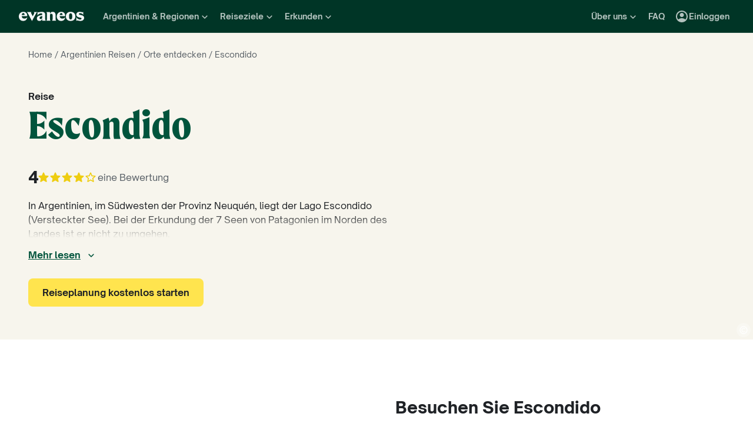

--- FILE ---
content_type: text/css
request_url: https://www.evaneos.de/static/_next/static/css/94967c329d77fecb.css
body_size: 6227
content:
.PrimaryNav_primaryNav__bOCBD{--primary-nav-height:var(--space-56);z-index:var(--z-index-appbar);position:sticky;top:0;width:100%;transform:translateY(0);background-color:var(--color-green-800);transition:transform .3s ease-in-out,background-color .5s ease-in-out}.PrimaryNav_primaryNav__bOCBD.PrimaryNav_transparent__I514r{background-color:transparent}.PrimaryNav_primaryNav__bOCBD.PrimaryNav_transparent__I514r.PrimaryNav_isUserAccountOpen__ENuus,.PrimaryNav_primaryNav__bOCBD.PrimaryNav_transparent__I514r:hover{background-color:var(--color-green-800)}.PrimaryNav_primaryNav__bOCBD.PrimaryNav_hidden__V5hWw:not(.PrimaryNav_isOpen___tNcC){transform:translateY(-100%)}.PrimaryNav_primaryNav__bOCBD.PrimaryNav_previewMode__fGbkY{background-color:var(--color-blue-800)}@media (max-width:1199.98px){.PrimaryNav_isOpen___tNcC{position:fixed;top:0;left:0;height:100%;overflow-y:auto}}.NavBarItem_navBarItem__LTNL6{display:flex;align-items:center;padding:var(--space-8);border:0;border-radius:50%;background-color:transparent;color:var(--color-neutral-100);cursor:pointer}.NavBarItem_navBarItem__LTNL6.NavBarItem_isMenuOpen__iUVvC,.NavBarItem_navBarItem__LTNL6:hover{background-color:var(--color-neutral-0-10)}.NavBarItem_iconLeading__0SKX8{flex-shrink:0;justify-content:center;width:24px;height:24px}.NavBarItem_iconTrailing__rHZB4,.NavBarItem_text__efInk{display:none}@media (min-width:1200px){.NavBarItem_navBarItem__LTNL6{width:-moz-fit-content;width:fit-content;padding:var(--space-4) var(--space-8);gap:var(--space-4);border-radius:0;color:var(--color-neutral-0-70)}.NavBarItem_navBarItem__LTNL6.NavBarItem_isMenuOpen__iUVvC,.NavBarItem_navBarItem__LTNL6:hover{background-color:transparent;color:var(--color-neutral-100)}.NavBarItem_navBarItem__LTNL6:focus-visible{border-radius:2px;outline:1px solid var(--color-green-600);outline-offset:1px}.NavBarItem_iconLeading__0SKX8{display:none}.NavBarItem_displayDesktopIconLeading__4P78M .NavBarItem_iconLeading__0SKX8{display:flex}.NavBarItem_iconTrailing__rHZB4{display:block;flex-shrink:0;width:20px;height:20px}.NavBarItem_text__efInk{display:block}}.LoginModal_login__HLGy4{display:flex;justify-content:center}.LoginModal_loginWrapper__d1Foy{width:100%}.Alert_alert__dM5qW{display:flex;align-items:center;padding:var(--space-16);gap:var(--space-16);border:1px solid transparent;border-radius:4px;line-height:var(--line-height-body)}.Alert_alert__dM5qW.Alert_withButton__fWnNB{padding-right:var(--space-24)}.Alert_content__pd8_w{display:flex;flex:1 0 0;align-items:flex-start;gap:var(--space-8)}.Alert_textWrapper__KO7n0{display:flex;flex:1 0 0;flex-direction:column;align-items:flex-start;gap:var(--space-4)}.Alert_icon__ucv8c{flex-shrink:0;width:24px;height:24px}.Alert_information__6fwYc{border-color:var(--color-info-main);background-color:var(--color-info-light);color:var(--color-info-contrast-neutral)}.Alert_informationIcon__DTZY_{color:var(--color-info-main)}.Alert_success__MG0gG{border-color:var(--color-success-main);background-color:var(--color-success-light);color:var(--color-success-contrast-neutral)}.Alert_successIcon__CEY2e{color:var(--color-success-main)}.Alert_warning__G_sZW{border-color:var(--color-warning-main);background-color:var(--color-warning-light);color:var(--color-warning-contrast-neutral)}.Alert_warningIcon__tm2KC{color:var(--color-warning-main)}.Alert_error__zHemS{border-color:var(--color-error-main);background-color:var(--color-error-light);color:var(--color-error-contrast-neutral)}.Alert_errorIcon__sboz6{color:var(--color-error-main)}@keyframes DotsLoader_wave__yuS7G{0%,60%,to{transform:none}30%{transform:translateY(-10px)}}.DotsLoader_loader__jf3Vv{display:inline-block;position:relative;margin-left:var(--space-8);white-space:nowrap}.DotsLoader_dot__quzk9{display:block;width:6px;height:6px;float:left;border-radius:50%;background:currentColor;animation:DotsLoader_wave__yuS7G 1.3s linear infinite}.DotsLoader_dot__quzk9+.DotsLoader_dot__quzk9{margin-left:var(--space-8)}.DotsLoader_dot__quzk9:nth-child(2){animation-delay:-1.1s}.DotsLoader_dot__quzk9:nth-child(3){animation-delay:-.9s}.EvaneosLoginForm_item__xHpsp{margin-bottom:var(--space-16)}.EvaneosLoginForm_rememberWrapper__UJWop{display:flex;justify-content:space-between;margin-bottom:var(--space-32)}.EvaneosLoginForm_submit__BdJbX{margin-bottom:var(--space-48)}.Register_register__WPX9C{display:flex;flex-direction:column;align-items:center}.MenuItem_link__e4xi7{display:flex;align-items:center;padding:0 var(--space-8);overflow:hidden;outline:none;color:var(--color-neutral-100);cursor:pointer}.MenuItem_small__epSdt{height:var(--space-32)}.MenuItem_medium__CFLpN{height:var(--space-40)}.MenuItem_inline__GQqZR{display:inline-flex}.MenuItem_link__e4xi7:hover{text-decoration:underline}.MenuItem_link__e4xi7:active,.MenuItem_link__e4xi7:focus{background:var(--color-neutral-0-10)}.MenuItem_text__g1Bsy{overflow:hidden;text-overflow:ellipsis;white-space:nowrap}.MenuItem_icon__wXHIA{position:relative;flex-shrink:0;width:24px;height:24px;margin-right:var(--space-8)}.MenuItem_iconContainer__0zbWQ{position:relative}.MenuItem_iconContainer__0zbWQ.MenuItem_hasFeatureDiscoveryNotification__eTm4J:after{position:absolute;top:-5px;right:0;width:12px;height:12px;border-radius:50%;background-color:var(--color-custom-community-orange-main);content:""}.CommitmentsDropdown_menu__Hqi9d{z-index:var(--z-index-appbar);width:auto;min-width:240px;padding:var(--space-8) 0 var(--space-4) 0;border-radius:4px;background-color:var(--color-green-700);color:var(--color-neutral-0)}.CommitmentsDropdown_menuListItem__8y6kU{margin:0 var(--space-16)}.CommitmentsDropdown_menuListItem__8y6kU+.CommitmentsDropdown_menuListItem__8y6kU{margin-top:var(--space-8)}@media (max-width:1199.98px){.CommitmentsDropdown_menu__Hqi9d{display:none}}.SquareCard_card__YO_ls{display:block;position:relative;overflow:hidden;border-radius:8px}.SquareCard_title__2a_lS{position:absolute;bottom:0;left:0;max-width:100%;max-height:100%;padding:0 var(--space-16) var(--space-16) var(--space-16);color:var(--color-deprecated-white);-webkit-hyphens:auto;hyphens:auto;overflow-wrap:break-word;pointer-events:none}.SquareCard_card__YO_ls.SquareCard_small__kjClm .SquareCard_title__2a_lS{padding:0 var(--space-8) var(--space-8) var(--space-8)}.SquareCard_link__OA81F{z-index:1;position:absolute;inset:0}.TabList_tabList__s_rQQ{display:flex;max-width:100%;margin:0;overflow:auto hidden;gap:var(--space-8);list-style:none;-ms-overflow-style:none;scrollbar-width:none;-webkit-overflow-scrolling:touch;box-sizing:border-box}.TabList_tabList__s_rQQ::-webkit-scrollbar{display:none}.TabList_tabListVertical__Nos_8,.TabList_tab__mUVxo{flex-direction:column}.TabList_tab__mUVxo{display:flex;flex-shrink:0;align-items:center;margin:0;padding:var(--space-8) var(--space-16);gap:var(--space-4);border:none;border-bottom:2px solid transparent;background-color:transparent;color:var(--color-neutral-800);cursor:pointer}.TabList_tab__mUVxo:hover,.TabList_tab__mUVxo[aria-selected=true]{border-color:var(--color-green-600);color:var(--color-green-700)}.TabList_thematicTab__VATbP{display:flex;flex-shrink:0;flex-direction:column;align-items:center;width:112px;padding:var(--space-8);gap:var(--space-8);border:none;background-color:transparent;color:var(--color-neutral-800);cursor:pointer}.TabList_thematicTab__VATbP .TabList_tabIconWrapper__AQ46H{display:flex;align-items:center;justify-content:center;width:56px;height:56px;border-radius:50%;background-color:var(--color-beige-100);color:var(--color-neutral-900)}.TabList_thematicTab__VATbP .TabList_tabIcon__joiuy{width:32px;height:32px;transition:transform .1s ease-in-out}.TabList_thematicTab__VATbP[aria-selected=true] .TabList_tabIconWrapper__AQ46H{background-color:var(--color-green-900);color:var(--color-green-100)}.TabList_thematicTab__VATbP:not([aria-selected=true]):hover .TabList_tabIcon__joiuy{transform:scale(1.1)}.TabList_buttonTab__RO9MD{display:flex;align-items:center;justify-content:center;width:100%;min-height:4rem;padding:var(--space-8);border:0;border-radius:4px;background-color:var(--color-beige-100);cursor:pointer}.TabList_buttonTab__RO9MD[aria-selected=true]{background-color:var(--color-beige-300)}.TabList_buttonTab__RO9MD:hover{background-color:var(--color-beige-400)}.TabList_tabListReversed__NGmkS .TabList_tab__mUVxo{color:var(--color-neutral-100)}.TabList_tabListReversed__NGmkS .TabList_tab__mUVxo:hover,.TabList_tabListReversed__NGmkS .TabList_tab__mUVxo[aria-selected=true]{border-color:var(--color-yellow-100);color:var(--color-yellow-300)}.TabList_navMenuVerticalTab__fv0OZ{display:flex;flex-direction:row;align-items:center;height:64px;padding:0 var(--space-24);gap:var(--space-8);border:0;border-radius:8px;background-color:transparent;color:var(--color-primary-contrast-neutral);cursor:pointer}.TabList_navMenuVerticalTab__fv0OZ:hover{background-color:var(--color-green-700-40)}.TabList_navMenuVerticalTab__fv0OZ[aria-selected=true]{background-color:var(--color-primary-main)}.TabList_navMenuVerticalTabIcon__WAPuB{width:24px;height:24px}@media (min-width:576px){.TabList_thematicTab__VATbP{width:128px}.TabList_buttonTab__RO9MD{padding:var(--space-8) var(--space-24)}}@media (hover:hover) and (pointer:fine){.TabList_tabList__s_rQQ::-webkit-scrollbar{display:block;height:8px}.TabList_tabList__s_rQQ::-webkit-scrollbar-track{border-radius:4px;background:var(--color-neutral-200)}.TabList_tabList__s_rQQ::-webkit-scrollbar-thumb{border-radius:4px;background:var(--color-neutral-400)}.TabList_tabList__s_rQQ::-webkit-scrollbar-thumb:hover{background:var(--color-neutral-500)}.TabList_tabList__s_rQQ{scrollbar-color:var(--color-neutral-400) var(--color-neutral-200);scrollbar-width:thin}}.DestinationsContent_section__QZw23{--tile-grid-gutter:var(--space-16);--tile-grid-nb-per-row:3;margin-bottom:var(--space-24)}.DestinationsContent_section__QZw23:last-child{margin-bottom:0}.DestinationsContent_section__QZw23:after,.DestinationsContent_section__QZw23:before{display:table;content:" "}.DestinationsContent_section__QZw23:after{clear:both}.DestinationsContent_sectionTitle__YpnJ0{margin-bottom:var(--space-16)}.DestinationsContent_topDestinationsList__L7wCb{margin-top:calc(-1 * var(--tile-grid-gutter));margin-left:calc(-1 * var(--tile-grid-gutter));padding:0;list-style:none}.DestinationsContent_topDestinationsListItem__VhJy2{display:block;width:calc((100% / var(--tile-grid-nb-per-row)) - var(--tile-grid-gutter));margin-top:calc(1 * var(--tile-grid-gutter));margin-left:calc(1 * var(--tile-grid-gutter));float:left}.DestinationsContent_findDestination__0HzHZ{display:block;position:relative;padding-top:100%;overflow:hidden;border-radius:8px;box-shadow:0 0 0 2px var(--color-neutral-0);transition:background-color .3s ease-out}.DestinationsContent_findDestination__0HzHZ:hover{background-color:rgb(255 255 255/20%)}.DestinationsContent_findDestinationText__3WFrX{position:absolute;bottom:0;left:0;width:100%;padding:0 var(--space-8) var(--space-8) var(--space-8);-webkit-hyphens:auto;hyphens:auto}.DestinationsContent_otherDestinationsList__rEF5K{-moz-columns:2;column-count:2;list-style:none}.DestinationsContent_tab__yWg5E{min-height:var(--space-40)}.DestinationsContent_tabListWrapper__qVqM3{display:flex;align-items:center;min-height:var(--space-56);padding:0 var(--space-16);background-color:var(--color-neutral-0-10)}.DestinationsContent_tabContent__U4nxG{padding:var(--space-24) var(--space-16)}.DestinationsContent_tabContentForceMount__ejrAr[data-state=inactive]{display:none}@media (min-width:768px){.DestinationsContent_section__QZw23{--tile-grid-nb-per-row:5}.DestinationsContent_topDestinationsListItem__VhJy2{width:var(--space-104)}.DestinationsContent_otherDestinationsList__rEF5K{-moz-columns:5;column-count:5}}@media (min-width:992px){.DestinationsContent_section__QZw23{--tile-grid-nb-per-row:7}}@media (min-width:1200px){.DestinationsContent_section__QZw23{--tile-grid-nb-per-row:9}.DestinationsContent_tabContent__U4nxG{padding:var(--space-24) 0 0 0}.DestinationsContent_otherDestinationsList__rEF5K{-moz-columns:6;column-count:6}}.DropdownContents_dropdownContent__Zc5hK{position:absolute;top:0;right:0;left:0;padding-top:var(--space-4)}.DropdownContents_dropdownContentContainer__LniTp{border:1px solid var(--color-neutral-0-10);border-radius:12px;background-color:var(--color-green-700);box-shadow:-5px -8px 28px 0 rgb(0 53 38/50%),0 16px 45px 0 rgb(0 0 0/24%);color:var(--color-neutral-100)}.DropdownContents_darkBackground___QHNt{background-color:var(--color-green-800)}@media (min-width:1400px){.DropdownContents_dropdownContent__Zc5hK{right:var(--space-40);left:var(--space-40)}}.DestinationsDropdownContent_container__C1FH8{padding:var(--space-16) var(--space-24) var(--space-24) var(--space-24)}.NavMenuArrowButton_navMenuArrowButton__0cOWS{display:flex;align-items:center;justify-content:space-between;width:100%;padding:var(--space-12) var(--space-16);gap:var(--space-16);border-radius:8px;color:var(--color-primary-contrast-neutral);transition:background-color .3s cubic-bezier(.8,0,.2,1)}.NavMenuArrowButton_navMenuArrowButton__0cOWS:hover{background-color:var(--color-green-800-30)}.NavMenuArrowButton_iconCircle__MS4K0{display:flex;flex-shrink:0;align-items:center;justify-content:center;width:24px;height:24px;transform:translateX(-100%);border-radius:50%;background-color:var(--color-green-900-30);opacity:0;transition:all .3s cubic-bezier(.8,0,.2,1)}.NavMenuArrowButton_icon__so7nC{width:16px;height:16px}.NavMenuArrowButton_navMenuArrowButton__0cOWS:hover .NavMenuArrowButton_iconCircle__MS4K0{transform:translateX(0);opacity:1}.NavMenuButton_navMenuButton__tb7qR{width:-moz-fit-content;width:fit-content;padding:var(--space-8) var(--space-16);border-radius:8px;color:var(--color-primary-contrast-neutral)}.NavMenuButton_navMenuButton__tb7qR:hover{background-color:var(--color-green-800-30)}.LocalHeroMark_mark__B430v{display:inline-flex;position:relative;flex-shrink:0;align-items:center;justify-content:center;padding:var(--space-4);border-radius:50%;background-color:var(--color-yellow-400);color:var(--color-neutral-900)}.ProfilePicture_image__VzfoP{display:block;position:relative;overflow:hidden;-o-object-fit:cover;object-fit:cover;-o-object-position:center;object-position:center;border-radius:50%;background-color:var(--color-deprecated-img-placeholder)}.ProfilePicture_localHeroMark__6o8oh,.ProfilePicture_status__rkJeM{position:absolute;top:-4px;right:-4px;padding:0}.ProfilePicture_status__rkJeM{width:18px;height:18px;padding:var(--space-4);border-radius:50%;background-color:var(--color-neutral-0)}.ProfilePicture_status__rkJeM:after{position:absolute;top:50%;left:50%;width:12px;height:12px;transform:translate(-50%,-50%);border-radius:50%;content:""}.ProfilePicture_status__rkJeM.ProfilePicture_online__qc2pf:after{background-color:var(--color-success-main)}.ProfilePicture_status__rkJeM.ProfilePicture_offline__GUonu:after{background-color:var(--color-error-main)}.StackedProfilePicture_pictures__MuTtW{display:flex;flex-flow:row nowrap;--stacked-picture-overlap-ratio:calc(1 / 2)}.StackedProfilePicture_small__MRZPf{--stacked-picture-size:24px}.StackedProfilePicture_medium__3jYKJ{--stacked-picture-size:48px}.StackedProfilePicture_picture__8sGar{width:var(--stacked-picture-size);height:var(--stacked-picture-size);overflow:hidden;border-radius:50%}.StackedProfilePicture_count__eoh7Z,.StackedProfilePicture_picture__8sGar:not(:first-child){margin-left:calc(-1 * (var(--stacked-picture-size) / (1 / var(--stacked-picture-overlap-ratio))))}.StackedProfilePicture_count__eoh7Z{display:flex;position:relative;align-items:center;justify-content:center;width:var(--stacked-picture-size);height:var(--stacked-picture-size);overflow:hidden;border-radius:50%;background-color:var(--color-yellow-300)}.HubDestinationDropdownContent_container___tGLd{display:flex;flex-direction:row}.HubDestinationDropdownContent_main__unt3j{width:100%;padding:var(--space-16)}.HubDestinationDropdownContent_side__WhIsJ{min-width:336px;min-height:250px;padding:var(--space-4)}.HubDestinationDropdownContent_separator__EXQNt{margin:var(--space-16) 0;border-top:1px solid var(--color-neutral-0-10)}.HubDestinationDropdownContent_blockTitle__i4eL8{padding-left:var(--space-16);color:var(--color-yellow-300)}.HubDestinationDropdownContent_blockDestination__2X_yg{display:flex;flex-direction:column;align-items:flex-start;align-self:stretch;gap:var(--space-4)}.HubDestinationDropdownContent_blockDestinationLinksList__Sglu4{display:flex;flex-flow:row wrap;align-items:flex-start;width:100%}.HubDestinationDropdownContent_agenciesTitleContainer__W5Z9T{display:flex;flex-direction:row;align-items:center;gap:var(--space-8)}.HubDestinationDropdownContent_agenciesProfilePictures__L064Y{color:var(--color-text-main)}.HubDestinationDropdownContent_hasItineraries__NfyF7 .HubDestinationDropdownContent_blockDestinationLinksListItem__hPxlB{width:50%}.HubDestinationDropdownContent_blockRegions__SH7ZW{display:flex;flex:1 0 0;flex-direction:column;align-items:flex-start;gap:var(--space-16)}.HubDestinationDropdownContent_destinationButton__wN1O8{margin-top:var(--space-16);padding-left:var(--space-16)}.HubDestinationDropdownContent_navButtonRegionLinkContainer__lyJwL{display:flex;flex-flow:row wrap;gap:var(--space-8)}.HubDestinationDropdownContent_blockDivider__A1Vk8{display:flex;align-items:center;gap:var(--space-8)}.HubDestinationDropdownContent_destinationHighlightCard__rWHiq{display:flex;position:relative;height:100%;padding:var(--space-8);overflow:hidden;border-radius:8px;background-color:var(--color-deprecated-img-placeholder);color:var(--color-primary-main)}.HubDestinationDropdownContent_destinationHighlightCardImage__tAdi1{-o-object-fit:cover;object-fit:cover;-o-object-position:center;object-position:center;transition:transform .2s ease-out .1s}.HubDestinationDropdownContent_destinationHighlightCard__rWHiq:hover .HubDestinationDropdownContent_destinationHighlightCardImage__tAdi1{transform:scale(1.1)}.HubDestinationDropdownContent_destinationHighlightCardText__OXkQS{display:inline-flex;z-index:1;flex-direction:row;justify-content:space-between;margin-top:auto;padding:var(--space-8) var(--space-16);border-radius:8px;background-color:var(--color-beige-200)}.HubDestinationDropdownContent_destinationHighlightCardText__OXkQS:after{position:absolute;inset:0;content:""}.HubDestinationDropdownContent_arrowCircle__CtnsU{display:flex;flex-shrink:0;align-items:center;justify-content:center;width:32px;height:32px;margin-top:auto;transform:translateX(0);border-radius:50%;background-color:var(--color-yellow-500);color:var(--color-text-main);transition:transform .3s cubic-bezier(.8,0,.2,1)}.HubDestinationDropdownContent_destinationHighlightCard__rWHiq:hover .HubDestinationDropdownContent_arrowCircle__CtnsU{transform:translateX(4px)}.HubDestinationDropdownContent_arrowIcon__b1J2E{width:16px;height:16px}.HubDestinationDropdownContent_blockFacets__sO6cT{display:flex;flex-direction:column;align-items:flex-start;width:100%;gap:var(--space-16)}.HubDestinationDropdownContent_facetsContainer__fiKiI{display:flex;flex-direction:row;width:100%;padding:0 var(--space-16);gap:var(--space-16)}.HubDestinationDropdownContent_facetCard__2__y_{width:120px}.NavMenuImageCard_card__Z2ZIq{display:flex;position:relative;align-items:center;justify-content:center;width:100%;height:100%;padding:var(--space-32) var(--space-12);overflow:hidden;border-radius:8px;cursor:pointer}.NavMenuImageCard_blackOverlay__FjvgZ{position:absolute;top:0;left:0;width:100%;height:100%;background-color:rgb(0 0 0/30%)}.NavMenuImageCard_label__ahQ_l{position:relative;color:var(--color-primary-contrast-neutral);-webkit-hyphens:auto;hyphens:auto;text-align:center;text-shadow:0 4px 4px rgb(31 31 31/20%),-2px -2px 4px rgb(31 31 31/20%),0 0 4px rgb(31 31 31/20%);overflow-wrap:break-word}.NavMenuImageCard_image__Ec4T_{-o-object-fit:cover;object-fit:cover;-o-object-position:center;object-position:center;transform:scale(1.05);transition:transform .2s ease-out .1s;will-change:transform}.NavMenuImageCard_blurredImage__qRx1V .NavMenuImageCard_image__Ec4T_{filter:blur(8px)}.NavMenuImageCard_card__Z2ZIq:hover .NavMenuImageCard_image__Ec4T_{transform:scale(1.15)}.NavMenuImageCard_grainOverlay__ADmUj{position:absolute;top:0;left:0;width:100%;height:100%;mix-blend-mode:normal;opacity:.1;pointer-events:none}.CampaignTabContent_tabContent__ioO9_,.HowLongTabContent_tabContent__LTfzE{display:flex;flex-direction:row;width:100%;gap:var(--space-8)}.NavMenuLink_navMenuLink__mb_M4{display:flex;align-items:center;padding:var(--space-8) 0;color:var(--color-neutral-100);cursor:pointer}.NavMenuLink_navMenuLink__mb_M4:hover{text-decoration:underline}.WhatTabContent_tabContent__KP_0h{display:flex;flex-direction:column;width:100%;padding:var(--space-16);gap:var(--space-24)}.WhatTabContent_title___NOcY{color:var(--color-yellow-300)}.WhatTabContent_highlightsSection__OD_CC{display:flex;flex-direction:column;gap:var(--space-16)}.WhatTabContent_menuImagesWrapper__i8jCv{display:flex;flex-direction:row;height:100%;gap:var(--space-8)}.WhatTabContent_separator__3Ynzt{margin:var(--space-12) 0;border-top:1px solid var(--color-neutral-0-10)}.WhatTabContent_columnsSection__2z24o{display:flex;flex-flow:row nowrap;gap:var(--space-32)}.WhatTabContent_column__1xq68{display:flex;flex-grow:1;flex-shrink:1;flex-direction:column;width:100%;gap:var(--space-8)}.WhatTabContent_columnItemsWrapper__nhJRa{display:flex;flex-flow:column wrap}.WhatTabContent_columnItem__TI07F{display:flex;align-items:center;align-self:stretch;padding:var(--space-8) 0;gap:var(--space-8)}.WhenTabContent_tabContent__zHPHh{display:flex;flex-direction:column;width:100%;gap:var(--space-8)}.WhenTabContent_menuImageContainer__Peu2j{display:flex;flex-flow:row nowrap;height:100%;gap:var(--space-8)}.WhenTabContent_menuImageFirstHighlightedWrapper__5aG_Y,.WhenTabContent_menuImageOtherHighlightedWrapper__z9Zno{display:flex;flex-flow:row nowrap;width:100%;gap:var(--space-8)}.WhenTabContent_thematicLinkContainer__ORv_A{display:flex;flex-flow:row wrap;padding:var(--space-8);gap:var(--space-16)}.WhenTabContent_blockDivider__70vmg{display:flex;align-items:center;gap:var(--space-16)}.WhoTabContent_tabContent__8iF5o{display:flex;flex-direction:row;width:100%;gap:var(--space-8)}.WhereToGoDropdownContent_container__Ze_5i{display:flex;flex-direction:row;min-height:344px;padding:var(--space-4);gap:var(--space-8)}.WhereToGoDropdownContent_tabsContainer__sFt5S{display:flex;flex-shrink:0;flex-direction:column;justify-content:space-between;width:328px;gap:var(--space-8)}.WhereToGoDropdownContent_tabsContentsContainer__clNNy{display:flex;flex-flow:row nowrap;width:100%;padding:var(--space-8);gap:var(--space-8);border-radius:8px;background-color:var(--color-green-700)}.WhereToGoDropdownContent_tabContent__9G6xy{display:flex;width:100%}@keyframes WhereToGoDropdownContent_spring-rotation__z8U60{0%{transform:rotate(0deg)}8%{transform:rotate(20deg)}16%{transform:rotate(-15deg)}24%{transform:rotate(10deg)}30%{transform:rotate(-5deg)}33%,to{transform:rotate(0deg)}}.WhereToGoDropdownContent_tabContent__9G6xy[data-state=inactive]{display:none}.WhereToGoDropdownContent_campaignIcon__5gtAf{--spring-animation-duration:0.65s;--spring-pause-duration:1s;animation:WhereToGoDropdownContent_spring-rotation__z8U60 calc(var(--spring-animation-duration) + var(--spring-pause-duration)) ease-out}.WhereToGoDropdownContent_container__Ze_5i:has([data-campaign-tab]:hover) .WhereToGoDropdownContent_campaignIcon__5gtAf{animation:WhereToGoDropdownContent_spring-rotation__z8U60 calc(var(--spring-animation-duration) + var(--spring-pause-duration)) ease-out infinite}.NavItem_navItem__m_Xtl{--nav-item-height:var(--space-40);display:flex;position:relative;align-items:center;width:100%;height:var(--nav-item-height);padding:0 var(--space-16);border:0;border-radius:2px;background-color:transparent;color:var(--color-neutral-100);font-weight:var(--font-weight-bold);font-size:var(--font-size-xs);line-height:calc(var(--nav-item-height) / 2);text-align:left;cursor:pointer}.NavItem_navItem__m_Xtl:hover,.NavItem_navItem__m_Xtl[aria-expanded=true],.NavItem_navItem__m_Xtl[data-active]{background-color:var(--color-neutral-0-10)}.NavItem_isDesktop__rHIVY{width:auto;padding:0 var(--space-12)}.NavItem_isDesktop__rHIVY.NavItem_hasIconLeading__jIKa1{padding-left:var(--space-8)}.NavItem_isDesktop__rHIVY.NavItem_hasIconTrailing__3qMs4{padding-right:var(--space-8)}.NavItem_iconLeading__zAl5M,.NavItem_iconTrailing__0J905{flex-shrink:0;width:24px;height:24px}.NavItem_iconLeading__zAl5M{margin-right:var(--space-8)}.NavItem_iconTrailing__0J905{margin-left:auto}.NavItem_iconOnly__Xxv33{flex-shrink:0;justify-content:center;width:var(--nav-item-height);padding:0;border-radius:50%}.NavItem_iconOnly__Xxv33 .NavItem_iconLeading__zAl5M{margin-right:0}.NavItem_iconOnly__Xxv33 .NavItem_iconTrailing__0J905{display:none}.NavItem_hasIconTrailing__3qMs4 .NavItem_text__yS1Wp{margin-right:var(--space-4)}.NavItem_iconOnly__Xxv33 .NavItem_text__yS1Wp{display:none}@media (max-width:1199.98px){.NavItem_iconOnlyMobile__AwGUO{flex-shrink:0;justify-content:center;width:var(--nav-item-height);padding:0;border-radius:50%}.NavItem_iconOnlyMobile__AwGUO.NavItem_isDesktop__rHIVY.NavItem_hasIconTrailing__3qMs4{padding-right:0}.NavItem_iconOnlyMobile__AwGUO .NavItem_iconLeading__zAl5M{margin-right:0}.NavItem_iconOnlyMobile__AwGUO .NavItem_iconTrailing__0J905,.NavItem_iconOnlyMobile__AwGUO .NavItem_text__yS1Wp{display:none}.NavItem_iconOnlyMobile__AwGUO.NavItem_isDesktop__rHIVY.NavItem_hasIconLeading__jIKa1{padding-left:0}}@media (min-width:1200px){.NavItem_textOnlyDesktop__ZBXSS .NavItem_iconLeading__zAl5M{display:none}}.MobileMenuList_list__VhScO>*{margin-bottom:var(--space-8)}.MobileMenuBottomLinks_commitmentsLinksList__rMfK8{padding-left:var(--space-16)}.MobileMenuTitle_destinationName__SjDuf{display:flex;padding:var(--space-24) var(--space-16) var(--space-32) var(--space-16);color:var(--color-yellow-500)}.MobileView_mobileView__THKvL{padding-bottom:var(--space-24)}.MobileViewSeparator_separator__caWcV{margin:var(--space-32) var(--space-16);border-top:1px solid var(--color-neutral-0-10)}.Container_container__MHeWY{margin-right:auto;margin-left:auto}@media (min-width:1200px){.Container_container__MHeWY{margin:var(--space-16) var(--space-24) var(--space-24) var(--space-24)}}.MobileSubNav_mobileSubNav__nLlki{--mobile-head-height:var(--primary-nav-height);display:flex;z-index:10;position:sticky;top:0;align-items:center;width:100%;height:var(--mobile-head-height);padding:0 var(--space-8);background-color:var(--color-green-700)}.MobileSubNav_closeButton__Y1oxM{margin-left:auto}.HubDestinationContent_itineraryListCta__Z2ypf{margin-bottom:var(--space-32);padding:0 var(--space-16)}.HubDestinationContent_mobileMenuList__rjLk6{display:flex;flex-direction:column;padding:0 var(--space-16);gap:var(--space-8)}.HubDestinationContent_agenciesTitleContainer__qyRRh{display:flex;flex-direction:row;align-items:center;gap:var(--space-8)}.HubDestinationContent_agenciesProfilePictures__00Hiv{color:var(--color-text-main)}.HubDestinationFacets_title__lnvXw{margin-bottom:var(--space-16);padding:0 var(--space-16)}.HubDestinationFacets_carousel__vs0gH{position:relative}.HubDestinationFacets_scroller__E40p6{display:flex;flex-wrap:nowrap;gap:var(--space-16);-ms-overflow-style:none;padding-right:var(--space-16);padding-left:var(--space-16);overflow:auto hidden;scroll-behavior:smooth;scrollbar-width:none}.HubDestinationFacets_carousel__vs0gH::-webkit-scrollbar{display:none}.HubDestinationFacets_slide__k3DRj{flex-shrink:0;width:120px}.HubDestinationRegions_title__A9TdJ{margin-bottom:var(--space-16);padding:0 var(--space-16)}.HubDestinationRegions_carousel____9TV{position:relative}.HubDestinationRegions_scroller__wIzgf{display:flex;flex-wrap:nowrap;gap:var(--space-16);-ms-overflow-style:none;padding-right:var(--space-16);padding-left:var(--space-16);overflow:auto hidden;scroll-behavior:smooth;scrollbar-width:none}.HubDestinationRegions_carousel____9TV::-webkit-scrollbar{display:none}.HubDestinationRegions_slide__3ufth{flex-shrink:0;width:120px}.HubDestinationRegions_findDestination__kw1GJ{display:block;position:relative;padding-top:100%;overflow:hidden;border:2px solid var(--color-neutral-0);border-radius:8px;transition:background-color .3s ease-out}.HubDestinationRegions_findDestination__kw1GJ:hover{background-color:var(--color-neutral-0-20)}.HubDestinationRegions_findDestinationText__qe3wa{position:absolute;bottom:0;left:0;width:100%;padding:0 var(--space-8) var(--space-8) var(--space-8);-webkit-hyphens:auto;hyphens:auto}.HubDestinationMobileView_allDestinationsButton__B9zkx{display:flex;align-items:center;justify-content:space-between;width:100%;padding:var(--space-12) var(--space-16);gap:var(--space-8);border:none;border-bottom:1px solid rgb(255 255 255/10%);background-color:transparent;color:var(--color-neutral-100)}.HubDestinationMobileView_buttonContent__sMqiY{display:flex;flex-direction:row;align-items:center;gap:var(--space-8)}.HubDestinationMobileView_icon__YJ51m{width:20px;height:20px}.HubDestinationMobileView_image__VzCqS{-o-object-fit:cover;object-fit:cover;-o-object-position:center;object-position:center}.CampaignView_grid__u9TmM{display:grid;grid-template-columns:1fr 1fr;grid-gap:var(--space-16);padding:0 var(--grid-gutter-x)}.CampaignView_footer__2gV8O{padding:var(--space-56) var(--space-16) 0 var(--space-16);text-align:center}.HowLongView_grid__5oQyz{display:flex;flex-direction:column;width:100%;padding:0 var(--space-16);gap:var(--space-16)}.HowLongView_footer__B1yeK{padding:var(--space-56) var(--space-16) 0 var(--space-16);text-align:center}@keyframes NewWhereToGoMobileView_spring-rotation__JZAJr{0%{transform:rotate(0deg)}8%{transform:rotate(20deg)}16%{transform:rotate(-15deg)}24%{transform:rotate(10deg)}30%{transform:rotate(-5deg)}33%,to{transform:rotate(0deg)}}.NewWhereToGoMobileView_campaignLabel__GI1Mn{display:flex;align-items:center;gap:var(--space-8)}.NewWhereToGoMobileView_campaignIcon__upODx{--spring-animation-duration:0.65s;--spring-pause-duration:1s;max-width:14px;height:auto;max-height:14px;animation:NewWhereToGoMobileView_spring-rotation__JZAJr calc(var(--spring-animation-duration) + var(--spring-pause-duration)) ease-out infinite}.NewWhereToGoMobileView_footer___IlSk{padding:var(--space-32) var(--space-16) 0 var(--space-16);text-align:center}.WhatView_grid__7_bMt{display:grid;grid-template-columns:1fr 1fr;grid-gap:var(--space-16);padding:0 var(--grid-gutter-x)}.WhatView_wrapper___2F_7{display:flex;flex-flow:column wrap;gap:var(--space-56)}.WhatView_title__qEPLH{color:var(--color-yellow-300)}.WhatView_columnsSection__594md{display:flex;flex-flow:row wrap;padding:0 var(--space-16);gap:var(--space-32)}.WhatView_column__PSYxH{display:flex;flex-grow:1;flex-shrink:1;flex-direction:column;width:100%;gap:var(--space-8)}.WhatView_columnItemsWrapper__HyigA{display:flex;flex-flow:column wrap}.WhatView_columnItem__D9CSF{display:flex;align-items:center;align-self:stretch;padding:var(--space-8) 0;gap:var(--space-8)}.WhatView_footer__W8Zh_{padding:var(--space-56) var(--space-16) 0 var(--space-16);text-align:center}.WhenView_menuImageContainer__4kHch{display:flex;flex-flow:row wrap;height:100%;padding:0 var(--space-16);gap:var(--space-8)}.WhenView_menuImageFirstHighlightedWrapper___gKyP{width:100%}.WhenView_menuImageFirstHighlightedWrapper___gKyP,.WhenView_menuImageOtherHighlightedWrapper__wlEoQ{display:flex;flex-flow:row nowrap;width:100%;gap:var(--space-8)}.WhenView_thematicLinkContainer__CxO_6{display:grid;grid-template-columns:repeat(3,1fr);padding:var(--space-16);gap:var(--space-16) 0}.WhenView_blockDivider__v6F2G{display:flex;position:relative;align-items:center;justify-content:center;width:100%;text-align:center}.WhenView_divider__sGsLC{position:absolute;top:50%;right:0;transform:translate(50%,-50%)}.WhenView_footer__DtR2l{padding:var(--space-56) var(--space-16) 0 var(--space-16);text-align:center}.WhoView_grid__mnVgy{display:grid;grid-template-columns:1fr 1fr;grid-gap:var(--space-16);padding:0 var(--grid-gutter-x)}.WhoView_footer__DHMb_{padding:var(--space-56) var(--space-16) 0 var(--space-16);text-align:center}.MobileMenu_container__YxkAI{z-index:var(--z-index-drawer);position:fixed;height:100%;inset:0;overflow-y:auto;background-color:var(--color-green-800);color:var(--color-neutral-100)}.MobileMenu_container__YxkAI:before{z-index:-1;position:fixed;inset:0;background-color:var(--color-green-800);content:""}@media (min-width:1200px){.MobileMenu_container__YxkAI{display:none}}.ResponsiveMenu_navNoMenu__ti6ps,.ResponsiveMenu_nav__I6iM1{display:flex;z-index:var(--z-index-appbar);position:sticky;top:0;width:100%;height:var(--primary-nav-height);padding:0 var(--space-8) 0 var(--space-16);border-bottom:1px solid var(--color-neutral-0-10);background-color:var(--color-green-800);color:var(--color-neutral-100);transition:background-color .5s ease-in-out}.ResponsiveMenu_navNoMenu__ti6ps.ResponsiveMenu_transparent__qnqgB,.ResponsiveMenu_nav__I6iM1.ResponsiveMenu_transparent__qnqgB{background-color:transparent}.ResponsiveMenu_navNoMenu__ti6ps.ResponsiveMenu_transparent__qnqgB:hover,.ResponsiveMenu_nav__I6iM1.ResponsiveMenu_transparent__qnqgB:hover{background-color:var(--color-green-800)}.ResponsiveMenu_navNoMenu__ti6ps{align-items:center;justify-content:center}.ResponsiveMenu_container__N43XS{display:flex;align-items:center;width:100%;gap:var(--space-8)}.ResponsiveMenu_logoBlock__rAQ0h{display:flex;align-items:center;width:100%;margin-right:auto}.ResponsiveMenu_logoLink__tvY02{display:flex;position:relative;flex-shrink:0;align-items:center;height:100%}.ResponsiveMenu_logo___alyb{height:16px}.ResponsiveMenu_dropdownContainer__cTOWh{z-index:var(--z-index-appbar);position:absolute;right:0;bottom:0;left:0}.ResponsiveMenu_previewModeText__y90Ut{position:absolute;right:0;bottom:calc(var(--space-24) * -1);color:var(--color-blue-800);text-shadow:2px 0 var(--color-neutral-0),-2px 0 var(--color-neutral-0),0 2px var(--color-neutral-0),0 -2px var(--color-neutral-0),1px 1px var(--color-neutral-0),-1px -1px var(--color-neutral-0),1px -1px var(--color-neutral-0),-1px 1px var(--color-neutral-0)}@media (min-width:576px){.ResponsiveMenu_navNoMenu__ti6ps,.ResponsiveMenu_nav__I6iM1{padding:0 var(--space-16)}}@media (min-width:992px){.ResponsiveMenu_navNoMenu__ti6ps,.ResponsiveMenu_nav__I6iM1{padding:0 var(--space-24)}}@media (max-width:1199.98px){.ResponsiveMenu_hiddenMobile__vKUel{display:none!important}}@media (min-width:1200px){.ResponsiveMenu_navNoMenu__ti6ps,.ResponsiveMenu_nav__I6iM1{padding:0 var(--space-32)}.ResponsiveMenu_navNoMenu__ti6ps{justify-content:flex-start}.ResponsiveMenu_logoBlock__rAQ0h{width:auto;margin-right:0;padding-right:var(--space-24)}.ResponsiveMenu_hubDestinationItem__LM76S{order:1}.ResponsiveMenu_destinationsItem__V8SJ1{order:2}.ResponsiveMenu_whereToGoItem__CYDfy{order:3}.ResponsiveMenu_commitmentsItem__PpqWO{order:4;margin-left:auto}.ResponsiveMenu_helpCenterItem__a0giA{order:5}.ResponsiveMenu_userAccountItem__VbYYh{order:6}}.UserAccountDropdown_menu__jAg0J{z-index:var(--z-index-appbar);width:100%;min-width:240px;padding:var(--space-8) 0 var(--space-4) 0;border-radius:4px;background-color:var(--color-green-700);color:var(--color-neutral-0)}.UserAccountDropdown_menuListItem__uGsKV{margin:0 var(--space-16)}.UserAccountDropdown_menuListItem__uGsKV+.UserAccountDropdown_menuListItem__uGsKV{margin-top:var(--space-8)}.UserAccountDropdown_hr__JCyKy{margin:var(--space-8) 0}.UserAccountDropdown_profileLetter__hqiSQ{display:flex;position:relative;flex-shrink:0;align-items:center;justify-content:center;width:20px;height:20px;border:0;border-radius:50%;background-color:var(--color-green-600);color:var(--color-neutral-0);text-transform:uppercase;-webkit-user-select:none;-moz-user-select:none;user-select:none}.UserAccountDropdown_profileLetter__hqiSQ.UserAccountDropdown_hasFeatureDiscoveryNotification__zn8xx:after{position:absolute;top:-5px;right:-5px;width:12px;height:12px;border-radius:50%;background-color:var(--color-custom-community-orange-main);content:""}@media (min-width:1200px){.UserAccountDropdown_menu__jAg0J{width:auto}}
/*# sourceMappingURL=94967c329d77fecb.css.map*/

--- FILE ---
content_type: text/css
request_url: https://www.evaneos.de/static/_next/static/css/ba17cd09b7897793.css
body_size: 3096
content:
.Breadcrumb_breadcrumb___DSRQ{margin:0;padding:var(--space-8) 0;color:var(--color-neutral-700)}.Breadcrumb_reversed__kNMz4{color:var(--color-neutral-300)}.Breadcrumb_item__yfSHR{display:inline}.Breadcrumb_item__yfSHR:not(:last-child):after{padding:0 var(--space-4);content:"/"}.Breadcrumb_itemText__XlZZM:hover{text-decoration:underline}.Footer_footer__h_h45{--footer-background-color:var(--color-green-800);padding:var(--space-32) 0 0 0;background-color:var(--footer-background-color);color:var(--color-neutral-0)}.Footer_brand___DPCI{display:flex;justify-content:center;padding:var(--space-40) var(--space-24);background-color:var(--color-beige-100)}.Footer_newsletter__ZPWhE{display:flex;justify-content:center;padding:var(--space-40) var(--space-16);background-color:var(--color-green-700)}.Footer_newsletterWrapper__u_a_e{max-width:848px}.Footer_footerLinks__jmfb0,.Footer_footerLogoGrid__5OZ_s{margin-bottom:var(--space-24)}.FooterBrand_container__5DQN8{--section-margin-x:var(--space-12);display:flex;flex:1 0 0;flex-direction:column;width:100%;max-width:1320px;margin:0 calc(var(--section-margin-x) * -1)}.FooterBrand_section__88yLn{flex:1 1 auto;margin:0 var(--section-margin-x)}.FooterBrand_list__0Ixc2{display:flex;flex-direction:column;padding:var(--space-8)}.FooterBrand_title__RhUUx{padding:var(--space-16) 0;border-bottom:1px solid var(--color-neutral-900)}.FooterBrand_item__wJIFI{flex:1 0 0;padding:var(--space-8) 0;border:none;background:none;color:var(--color-neutral-900);cursor:pointer}.FooterBrand_item__wJIFI:hover{text-decoration:underline}.FooterBrand_imageWrapper__k1QQN{display:none;height:50px;margin-bottom:16px;color:var(--color-green-700)}@media (min-width:576px){.FooterBrand_container__5DQN8{flex-direction:row}}@media (min-width:768px){.FooterBrand_container__5DQN8{flex-direction:column}.FooterBrand_list__0Ixc2{flex-direction:row;justify-content:space-between}.FooterBrand_item__wJIFI{padding:var(--space-16)}.FooterBrand_imageWrapper__k1QQN{display:block}}@media (min-width:1200px){.FooterBrand_container__5DQN8{flex-direction:row}}.FooterLogo_wrapper__tV51b{overflow:hidden}.FooterLogo_footerCopyright__Mxq8v{margin-bottom:var(--space-24);color:var(--color-neutral-100);text-align:right}.FooterLogo_logo__ylNo8{display:block;color:var(--color-beige-100)}.FooterLinks_wrapper__DosP1{display:flex;flex-wrap:wrap;align-items:flex-start;gap:var(--space-32)}.FooterLinks_item__xyJxN{flex:1 1 200px;min-width:200px;padding:0 var(--space-8)}.FooterLinks_communicationContactColumn__eKzsy{display:flex;flex-direction:column;gap:var(--space-32)}.FooterLinkList_linkTitle__fN5rT{display:block;width:100%;margin-bottom:var(--space-16);padding-bottom:var(--space-16);border-bottom:1px solid var(--color-neutral-0)}.FooterLinkList_link__EmvEa{display:block;padding:var(--space-4) 0;color:var(--color-neutral-0);font-weight:var(--font-weight-normal);font-size:var(--font-size-body);line-height:var(--line-height-body);font-family:var(--font-family-primary);text-align:left;cursor:pointer}.FooterLinkList_link__EmvEa,.FooterLinkList_link__EmvEa:focus,.FooterLinkList_link__EmvEa:hover{border:0;background:none}.FooterLinksAbout_paymentLogosWrapper__SHyWh{display:flex;align-items:center;justify-content:left;margin-top:var(--space-4)}.FooterLinksAbout_paymentLogo__NLmsZ{width:60px}.FooterLinksCountries_link__b_w_A{display:flex;align-items:center}.FooterLinksCountries_selectWrapper__LsHo8{margin-top:var(--space-16)}.FooterSocialNetworks_footerSocials__0sXKS{display:flex;flex-wrap:wrap;justify-content:center;height:50px;gap:var(--space-16)}.FooterSocialNetworks_icon__SLWg2{width:var(--space-32);height:var(--space-32)}.FooterSocialNetworks_link__ZLoKe{display:flex;align-items:center;justify-content:center}.RatingNumber_ratingNumber__hnVEP{text-decoration-line:none}.RatingNumber_inverse__eWsJI .RatingNumber_ratingNumber__hnVEP{color:var(--color-text-overlay)}.FooterPartners_wrapper__yJ2hq{display:flex;flex-wrap:wrap;place-content:flex-start space-between;align-items:center;margin:calc(-.5 * var(--space-56)) 0}.FooterPartners_wrapper__yJ2hq .FooterPartners_section__bjt4S{display:flex;flex:1 0 0;align-items:center;justify-content:center;min-width:300px;margin:calc(.5 * var(--space-56)) 0}.FooterPartners_imageWrapper__cltJu+.FooterPartners_imageWrapper__cltJu{margin-left:var(--space-24)}.FooterPartners_sustainability__pAoOM .FooterPartners_imageWrapper__cltJu+.FooterPartners_imageWrapper__cltJu{margin-left:var(--space-4)}.ReviewRating_reviewRating__5zwXx{display:flex;flex-flow:row wrap;align-items:center;color:var(--color-text-main)}.ReviewRating_reviewRating__5zwXx.ReviewRating_inverse__i9Oej{color:var(--color-text-overlay)}.ReviewRating_iconsAndCount__gmx_V{display:flex;align-items:center;gap:var(--space-8)}.ReviewRating_iconsAndCountSingleStar__M5wrw.ReviewRating_iconsAndCountXS__mtkyV,.ReviewRating_iconsAndCount__gmx_V.ReviewRating_iconsAndCountXS__mtkyV{gap:var(--space-4)}.ReviewRating_iconsAndCountSingleStar__M5wrw{flex-wrap:nowrap;gap:var(--space-12)}.ReviewRating_singleStarIconAndRating__6a7rI{display:flex;align-items:center;gap:var(--space-4)}.ReviewRating_alignLeft__fjnth,.ReviewRating_alignLeft__fjnth .ReviewRating_iconsAndCount__gmx_V{justify-content:flex-start}.ReviewRating_alignCenter__BB6p2,.ReviewRating_alignCenter__BB6p2 .ReviewRating_iconsAndCount__gmx_V{justify-content:center}.ReviewRating_alignRight__LSKj0,.ReviewRating_alignRight__LSKj0 .ReviewRating_iconsAndCount__gmx_V{justify-content:flex-end}.ReviewRating_large__OjkbJ{align-items:baseline}.ReadMore_text__UKDrq{--line-clamp:3;--fade-start-distance-from-bottom:calc(2 * var(--line-height-body));--fade-end-distance-from-bottom:calc(0.2 * var(--line-height-body));position:relative;max-height:calc(var(--line-clamp) * var(--line-height-body));overflow:hidden;-webkit-mask-image:linear-gradient(180deg,#000 calc(100% - var(--fade-start-distance-from-bottom)),transparent calc(100% - var(--fade-end-distance-from-bottom)),transparent);mask-image:linear-gradient(180deg,#000 calc(100% - var(--fade-start-distance-from-bottom)),transparent calc(100% - var(--fade-end-distance-from-bottom)),transparent);-webkit-mask-size:100% 100%;mask-size:100% 100%;transition:max-height .2s ease-in-out,-webkit-mask-size .2s ease-in-out;transition:max-height .2s ease-in-out,mask-size .2s ease-in-out;transition:max-height .2s ease-in-out,mask-size .2s ease-in-out,-webkit-mask-size .2s ease-in-out}.ReadMore_text__UKDrq.ReadMore_isOpen__HhvEx{-webkit-mask-size:100% calc(100% + var(--fade-start-distance-from-bottom));mask-size:100% calc(100% + var(--fade-start-distance-from-bottom))}.ReviewsCount_reviewsCount__JI4nm{color:var(--color-text-light)}.ReviewsCount_inverse__u9cZZ .ReviewsCount_reviewsCount__JI4nm{color:var(--color-text-overlay)}.Stars_icon__ygtSY{width:var(--space-24);height:var(--space-24);margin-left:calc(-1 * var(--space-4));color:var(--color-secondary-main)}.Stars_yellow__EdAmL .Stars_icon__ygtSY{color:var(--color-secondary-dark)}.Stars_black__CuNwb .Stars_icon__ygtSY{color:var(--color-text-main)}.Stars_icons__BpVMK{display:flex;align-items:center}.Stars_iconSmall__jjOW1,.Stars_iconXS__3O_cs{width:var(--space-16);height:var(--space-16);margin-left:calc(-1 * var(--space-2))}.Stars_iconLarge__zfmik{width:var(--space-32);height:var(--space-32)}.WishListButton_wishListed__klMFO .WishListButton_icon__hxJwU{animation-duration:.5s;animation-name:WishListButton_bounce-heart-wishlist__zXSpR;transition:transform .5s}.WishListButton_iconBorderPath__kevBS{fill:currentColor}.WishListButton_iconInnerAreaPath__tS3fN,.WishListButton_wishListed__klMFO .WishListButton_iconBorderPath__kevBS{fill:transparent}.WishListButton_wishListed__klMFO .WishListButton_iconInnerAreaPath__tS3fN{fill:var(--color-custom-brand-red)}@keyframes WishListButton_bounce-heart-wishlist__zXSpR{0%{transform:scale(1)}50%{transform:scale(1.3)}to{transform:scale(1)}}.ActivityTypesList_list__dJk5n{--line-clamp:2;display:block;display:-webkit-box;-webkit-line-clamp:var(--line-clamp);-webkit-box-orient:vertical;overflow:hidden;text-overflow:ellipsis}.ActivityTypesList_item__ujjd_{display:inline}.ActivityTypesList_item__ujjd_+.ActivityTypesList_item__ujjd_:before{display:inline-block;width:4px;height:4px;margin-right:8px;margin-left:8px;border-radius:50%;background-color:currentColor;content:"";vertical-align:middle}.Tooltip_content__VIxZU{padding:var(--space-4) var(--space-16);border:1px solid var(--color-deprecated-ink);border-radius:8px;background-color:var(--color-deprecated-ink);color:var(--color-deprecated-white);font-size:var(--font-size-xs);line-height:var(--line-height-xs)}.Tooltip_arrow__p48Oc{fill:var(--color-deprecated-ink)}.HtmlContent_content__RY5p6{font-size:var(--font-size-body);line-height:var(--line-height-body);white-space:pre-line}.HtmlContent_content__RY5p6 p{margin-bottom:var(--line-height-body)}.HtmlContent_content__RY5p6 h2{margin:0 0 var(--space-8) 0;font-weight:var(--font-weight-extra-bold);font-size:var(--font-size-m);line-height:var(--line-height-m)}.HtmlContent_content__RY5p6 h3{margin:0;font-weight:var(--font-weight-bold);font-size:var(--font-size-body);line-height:var(--line-height-body)}.HtmlContent_content__RY5p6 a{padding:0;border:0;background-color:transparent;font-weight:var(--font-weight-bold);text-decoration:underline;cursor:pointer}.HtmlContent_content__RY5p6 a:hover{text-decoration:none}.HtmlContent_content__RY5p6 ol,.HtmlContent_content__RY5p6 ul{margin-bottom:var(--line-height-body);list-style-position:inside}.HtmlContent_content__RY5p6 ul{list-style-type:disc}.HtmlContent_content__RY5p6 ol{list-style-type:decimal}.HtmlContent_content__RY5p6 img{display:block;width:100%;height:auto}.HtmlContent_content__RY5p6 .image-wrapper{display:block;position:relative}.HtmlContent_content__RY5p6 .copyright{z-index:30;position:absolute;right:var(--space-4);bottom:var(--space-4)}.HtmlContent_content__RY5p6 .copyright__symbol{display:flex;align-items:center;justify-content:center;width:var(--font-size-m);height:var(--font-size-m);border-radius:50%;background-color:var(--color-deprecated-white-alpha-30);color:var(--color-neutral-0);cursor:pointer}.HtmlContent_content__RY5p6 .copyright__author{display:none;z-index:1;position:absolute;right:-2px;bottom:-2px;padding:var(--space-8) var(--space-16);border-radius:3px;background-color:var(--color-deprecated-white);box-shadow:6px 6px 7px 0 var(--color-deprecated-black-alpha-30);color:var(--color-deprecated-ink);white-space:nowrap;cursor:default}.HtmlContent_content__RY5p6 .copyright:hover .copyright__author{display:inherit}.HtmlContent_content__RY5p6 :last-child{margin-bottom:0}.PointsOfInterestList_list__wNE_P{--line-clamp:2;display:block;display:-webkit-box;-webkit-line-clamp:var(--line-clamp);-webkit-box-orient:vertical;overflow:hidden;text-overflow:ellipsis}.PointsOfInterestList_item___JWtn{display:inline}.PointsOfInterestList_item___JWtn+.PointsOfInterestList_item___JWtn:before{display:inline-block;width:4px;height:4px;margin-right:8px;margin-left:8px;border-radius:50%;background-color:currentColor;content:"";vertical-align:middle}.TagList_tagList__38A0G{display:flex;flex-wrap:wrap;gap:var(--space-8)}.TagList_tag___HgIP{display:flex;align-items:center;padding:var(--space-4) var(--space-12);border-radius:var(--space-40);background-color:var(--color-neutral-200);color:var(--color-text-light)}.TagList_tag___HgIP.TagList_blue__74G0g{background-color:var(--color-blue-family-200);color:var(--color-blue-family-700)}.TagList_tag___HgIP.TagList_green__vlYo2{background-color:var(--color-green-100);color:var(--color-green-600)}.TagList_tag___HgIP.TagList_beige__llw2y{background-color:var(--color-beige-200);color:var(--color-beige-800)}.TagList_tag___HgIP.TagList_community__pDRQP{background-color:var(--color-custom-community-orange-main);color:var(--color-text-overlay)}.Carousel_carousel__K4IVk{position:relative}.Carousel_overflowContainer__ABhwU{overflow:hidden}.Carousel_translateContainer__NyJTO{flex-wrap:nowrap;transform:translateX(0);transition:transform .5s ease-out}.Carousel_slide__sswri{position:relative}.Carousel_carouselFullHeight__lPrcH,.Carousel_carouselFullHeight__lPrcH .Carousel_overflowContainer__ABhwU,.Carousel_carouselFullHeight__lPrcH .Carousel_slide__sswri,.Carousel_carouselFullHeight__lPrcH .Carousel_translateContainer__NyJTO{height:100%}.Carousel_navButton__blm4M{z-index:10;position:absolute;top:50%;transform:translateY(-50%)}.Carousel_navLeftButtonInside__fbWT6{left:var(--space-8)}.Carousel_navRightButtonInside__rLS7k{right:var(--space-8)}.Carousel_navLeftButtonOverlap__CPzXl{left:0;transform:translate(-50%,-50%)}.Carousel_navRightButtonOverlap__HEEs0{right:0;transform:translate(50%,-50%)}.Carousel_dots__odgLi{display:flex;position:absolute;bottom:var(--space-16);left:50%;flex-flow:row nowrap;gap:var(--space-8);transform:translateX(-50%)}.Carousel_dot__umfH9{width:8px;height:8px;border-radius:50%;background-color:var(--color-green-200)}.Carousel_selectedDot__XeRDX{background-color:var(--color-neutral-0)}@media (max-width:374.98px){.Carousel_slideLarge__OK6PK{width:calc(260px + var(--grid-gutter-x))}}@media (min-width:375px) and (max-width:575.98px){.Carousel_slideLarge__OK6PK{width:calc(300px + var(--grid-gutter-x))}}@media (max-width:575.98px){.Carousel_carousel__K4IVk{margin-right:calc(var(--grid-gutter-x) * -1);margin-left:calc(var(--grid-gutter-x) * -1)}.Carousel_slide__sswri{scroll-snap-align:center}.Carousel_slideMedium__yNF3r{width:calc(220px + var(--grid-gutter-x))}.Carousel_slideFull__CGuqv{width:100%}.Carousel_translateContainer__NyJTO::-webkit-scrollbar{display:none}.Carousel_translateContainer__NyJTO{padding-right:var(--grid-gutter-x);padding-left:var(--grid-gutter-x);overflow:auto hidden;scroll-snap-type:x mandatory;-ms-overflow-style:none;transform:translateX(0)!important;scrollbar-width:none}}.ItineraryCard_card__yIpG3{display:flex;position:relative;flex-direction:column;width:100%;height:100%;overflow:hidden;border:1px solid var(--color-neutral-200);border-radius:8px;cursor:pointer}.ItineraryCard_coverWrapper__5ffoj:before{display:flex;z-index:1;position:absolute;top:0;left:0;align-items:center;justify-content:center;width:100%;height:100%;background-color:var(--color-deprecated-img-hover);content:"";opacity:0;transition:opacity .3s ease-in-out}.ItineraryCard_card__yIpG3:hover .ItineraryCard_coverWrapper__5ffoj:before{opacity:1}.ItineraryCard_coverImage__muBuj{-o-object-fit:cover;object-fit:cover;-o-object-position:center;object-position:center}.ItineraryCard_destinationName__Ry0n1{margin-bottom:var(--space-4)}.ItineraryCard_body__yghRq{display:flex;flex-grow:1;flex-direction:column;justify-content:space-between;width:100%;padding:var(--space-16)}.ItineraryCard_bodyChild__p4nry{margin-bottom:var(--space-16)}.ItineraryCard_bodyChild__p4nry:last-child{margin-bottom:0}.ItineraryCard_wishButtonContainer__tQOLR{z-index:2;position:absolute;top:var(--space-16);right:var(--space-16)}.ItineraryCard_title__9ZNKE{--line-clamp:2;display:-webkit-box;-webkit-box-orient:vertical;-webkit-line-clamp:var(--line-clamp);line-clamp:var(--line-clamp);max-width:100%;min-height:calc(var(--line-height-body) * var(--line-clamp));max-height:calc(var(--line-height-body) * var(--line-clamp));margin-bottom:var(--space-12);overflow:hidden;color:var(--color-neutral-900);line-height:var(--line-height-body);text-overflow:ellipsis}.ItineraryCard_titleLink__vSyCd:before{z-index:1;position:absolute;inset:0;content:""}.ItineraryCard_detailsContainer__S9qow{display:flex;flex-wrap:wrap;align-items:center}.ItineraryCard_pointsOfInterestWrapper__6xciD{display:flex;align-items:end;height:100%}.ItineraryCard_pointsOfInterest__wX1w1{min-height:calc(var(--line-height-xxs) * var(--line-clamp));color:var(--color-deprecated-ink-light)}.ItineraryCard_activityTypesWrapper__P2k9q{display:flex;align-items:end;height:100%}.ItineraryCard_activityTypes__q1fpj{min-height:calc(var(--line-height-xxs) * var(--line-clamp));color:var(--color-deprecated-ink-light)}.ItineraryCard_agency__xuKgJ{display:flex;align-items:center}.ItineraryCard_agencyPictureWrapper__IU6Ll{position:relative;flex-shrink:0;width:64px;height:64px;margin-right:var(--space-12)}.ItineraryCard_tagList__QHJ2F{z-index:1;position:relative;margin-top:var(--space-12)}.ItineraryCard_tagTooltip__jVUDf{max-width:320px}
/*# sourceMappingURL=ba17cd09b7897793.css.map*/

--- FILE ---
content_type: text/css
request_url: https://www.evaneos.de/static/_next/static/css/8e934786a78cbf0b.css
body_size: 2930
content:
.Article_container__QpOqu{display:flex;flex-direction:column;max-width:628px;margin:0 auto;gap:var(--space-32)}.ImageCopyright_copyright__hjdsr{z-index:30;position:absolute;right:var(--space-4);bottom:var(--space-4)}.ImageCopyright_symbolBackground__g_EiG{display:flex;align-items:center;justify-content:center;width:var(--font-size-m);height:var(--font-size-m);border-radius:50%;background-color:var(--color-deprecated-white-alpha-30);cursor:pointer}.ImageCopyright_symbol__8Y_FS{width:var(--font-size-body);color:var(--color-deprecated-white)}.ImageCopyright_author__F5ZEL{display:none;z-index:1;position:absolute;right:-2px;bottom:-2px;padding:var(--space-8) var(--space-16);border-radius:3px;background-color:var(--color-deprecated-white);box-shadow:6px 6px 7px 0 var(--color-deprecated-black-alpha-30);color:var(--color-deprecated-ink);white-space:nowrap;cursor:default}.ImageCopyright_copyright__hjdsr:hover .ImageCopyright_author__F5ZEL{display:inherit}.Cover_cover__icw0i{display:flex;position:relative;flex-direction:column;min-height:var(--cover-height);background-color:var(--color-beige-100);color:var(--color-text-main)}.Cover_imageWrapper__1He4Z{position:relative;height:192px;overflow:hidden}.Cover_imageWrapper__1He4Z:after{display:block;position:absolute;top:0;left:0;width:100%;height:100%;background:linear-gradient(180deg,rgb(0 0 0/10%) 31.25%,rgb(0 0 0/70%));content:""}.Cover_image__QVVzR{-o-object-fit:cover;object-fit:cover;-o-object-position:center;object-position:center}.Cover_contentWrapper__JSYkA{z-index:1;position:relative;padding:var(--space-8) var(--grid-gutter-x) var(--space-32) var(--grid-gutter-x)}.Cover_breadcrumbWrapper__zWMWN{display:none;margin-bottom:var(--space-40);padding-top:var(--space-8)}.Cover_title__dQd7T{display:flex;flex-direction:column;margin-bottom:var(--space-24);font-weight:var(--font-weight-bold);font-size:var(--font-size-body);line-height:var(--line-height-body);white-space:pre-line}.Cover_titlePointOfInterestName__ZtjQz{color:var(--color-primary-main);-webkit-hyphens:auto;hyphens:auto}@media (min-width:576px){.Cover_contentWrapper__JSYkA{padding-right:var(--space-40);padding-bottom:var(--space-48);padding-left:var(--space-40)}.Cover_title__dQd7T{margin-bottom:var(--space-32)}}@media (min-width:992px){.Cover_contentWrapper__JSYkA{padding-right:var(--space-32);padding-left:var(--space-32)}}@media (min-width:1200px){.Cover_cover__icw0i{flex-direction:row}.Cover_imageWrapper__1He4Z{flex-grow:1;order:2;width:100%;height:auto}.Cover_imageWrapper__1He4Z:after{opacity:0}.Cover_contentWrapper__JSYkA{flex-shrink:0;order:1;width:730px;margin-top:0;padding-right:var(--space-40);padding-bottom:var(--space-56);padding-left:var(--space-48)}.Cover_breadcrumbWrapper__zWMWN{display:block}}@media (min-width:1400px){.Cover_contentWrapper__JSYkA{width:826px;padding-left:var(--space-56)}}.PointOfInterestCard_card__8dzUX{--border-radius:8px;position:relative;overflow:hidden;border-radius:var(--border-radius)}.PointOfInterestCard_card__8dzUX.PointOfInterestCard_withDescription__ybpLi{border-bottom-right-radius:0;border-bottom-left-radius:0}.PointOfInterestCard_ratio__A_Na6{overflow:hidden;background-color:var(--color-deprecated-img-placeholder)}.PointOfInterestCard_image__1nfmO{-o-object-fit:cover;object-fit:cover;-o-object-position:center;object-position:center;transition:transform .2s ease-out .1s}.PointOfInterestCard_card__8dzUX:hover .PointOfInterestCard_image__1nfmO{transform:scale(1.1)}.PointOfInterestCard_name__WWY93{-webkit-hyphens:auto;hyphens:auto;word-break:break-all;overflow-wrap:break-word}.PointOfInterestCard_nameLink__lUZHU{cursor:pointer}.PointOfInterestCard_nameLink__lUZHU:after{position:absolute;inset:0;content:""}.PointOfInterestCard_info__SQ27O{display:flex;z-index:1;position:absolute;flex-direction:column;justify-content:flex-end;inset:0;padding:var(--space-16);gap:var(--space-8);color:var(--color-deprecated-white)}.PointOfInterestCard_descriptionWrapper__hBJCf{padding:var(--space-8) var(--space-16) var(--space-16) var(--space-16);overflow:hidden;border:1px solid var(--color-border-light);border-bottom-right-radius:var(--border-radius);border-bottom-left-radius:var(--border-radius);background-color:var(--color-neutral-0)}.PointOfInterestCard_description__p_0Bp{--line-clamp:3;--line-height:var(--line-height-xs);display:-webkit-box;line-height:var(--line-height);-webkit-box-orient:vertical;-webkit-line-clamp:var(--line-clamp);min-height:calc(var(--line-clamp) * var(--line-height));max-height:calc(var(--line-clamp) * var(--line-height));overflow:hidden;color:var(--color-text-light)}.WemapDrawer_drawer__G1RCT{display:flex;z-index:2;position:absolute;top:0;left:0;flex-shrink:0;flex-direction:column;width:400px;height:100%;gap:var(--space-8);transform:translateX(0);background-color:var(--color-background-main);animation:WemapDrawer_slide-in-from-left__umZnk .3s ease-out;transition:transform .3s ease-out}.WemapDrawer_drawerCollapsed__79KZk{transform:translateX(-100%)}.WemapDrawer_closeButton__xSAsr{z-index:1;position:absolute;top:var(--space-8);right:var(--space-8);cursor:pointer}.WemapDrawer_toggleDrawerButtonCollapse__JK_Kg{z-index:3;position:absolute;top:var(--space-8);right:calc(var(--space-8) * -1);transform:translateX(100%)}@keyframes WemapDrawer_slide-in-from-left__umZnk{0%{transform:translateX(-100%)}to{transform:translateX(0)}}.WemapLoading_loading__ej76S{display:flex;flex-direction:column;align-items:center;justify-content:center;gap:var(--space-16)}.WemapLoading_loading__ej76S,.WemapMap_map__rbcJd{width:100%;height:100%;background-color:var(--color-custom-blue-map-sea)}.WemapMap_map__rbcJd{z-index:1;position:absolute;inset:0;overflow:hidden}.WemapMap_map__rbcJd .wemap-zoom-control{top:calc(var(--primary-nav-height) + var(--space-8));right:10px;left:auto}.WemapMap_map__rbcJd .wemap-livemap-container .wemap-pinpoint-marker .shape{padding:var(--space-4);background-color:var(--color-green-700)}.WemapMap_map__rbcJd .wemap-livemap-container .wemap-pinpoint-marker .shape:after{border-top-color:var(--color-green-700)}.WemapMap_map__rbcJd .wemap-livemap-container .wemap-pinpoint-marker .popup-container{top:0}.WemapMap_map__rbcJd .wemap-livemap-container .wemap-pinpoint-marker .popup-container .popup{padding:var(--space-8) var(--space-16);background-color:var(--color-green-900);color:var(--color-neutral-0);font-size:1.6rem;line-height:2.4rem;font-family:var(--font-family-secondary)}.WemapMap_map__rbcJd .wemap-livemap-container .wemap-cluster-marker{border-color:var(--color-green-700);background-color:var(--color-green-700);font-size:var(--font-size-secondary-xxs);font-family:var(--font-family-secondary)}.WemapMap_map__rbcJd .wemap-livemap-container .wemap-cluster-marker:hover{border-color:var(--color-green-900);background-color:var(--color-green-900)!important}.WemapReact_container__j6kWE{position:relative;width:100%;height:100%}.ArticleAuthorWithDate_container__atALR{display:flex;flex-direction:row;align-items:center;justify-content:flex-start;gap:var(--space-16);color:var(--color-neutral-700)}.PracticalInformation_practicalInformation__F7nyz{display:grid}.PracticalInformation_information__R_txO{display:flex;flex-direction:column;width:100%;gap:var(--space-24);background-color:var(--color-beige-100)}.PracticalInformation_travelGuide__J0fh2{display:flex;flex-wrap:wrap;align-items:center;padding:var(--space-16) var(--space-16) var(--space-32) var(--space-16);gap:var(--space-8) var(--space-16);color:var(--color-primary-main)}.PracticalInformation_travelGuideCta___P6sj{flex-shrink:0}.PracticalInformation_map__1jV5C{width:100%;height:400px}.PracticalInformation_introduction__ZpuEN{display:flex;flex-direction:column;margin-bottom:var(--space-24);gap:var(--space-24)}.PracticalInformation_list__wfzRK{display:flex;flex-wrap:wrap;padding:var(--space-8);background-color:var(--color-green-800);color:var(--color-neutral-0)}.PracticalInformation_item__brkTf{position:relative;padding:var(--space-8) var(--space-16)}.PracticalInformation_item__brkTf:not(:last-child):after{--size:4px;display:inline-block;position:absolute;top:calc(50% - (var(--size) / 2));right:calc(-1 * var(--size) / 2);width:var(--size);height:var(--size);border-radius:50%;background-color:var(--color-neutral-0);content:"";vertical-align:middle}.PracticalInformation_section__webDF{--icon-size:24px;--margin-between-icon-title:var(--space-8);display:flex;-moz-column-gap:var(--space-16);column-gap:var(--space-16);flex-direction:column;padding:var(--space-16);border-bottom:1px solid var(--color-primary-main)}.PracticalInformation_sectionTitle__376J1{display:flex;-moz-column-gap:var(--margin-between-icon-title);column-gap:var(--margin-between-icon-title);align-items:flex-start;margin-bottom:var(--space-8)}.PracticalInformation_sectionDescription__lkkSf{padding-left:calc(var(--icon-size) + var(--margin-between-icon-title))}.PracticalInformation_section__webDF:last-child{border:0}.PracticalInformation_iconWrapper__CJIAM{display:flex;align-items:center;justify-content:center;height:32px}.PracticalInformation_icon__hlvrN{width:var(--icon-size);height:var(--icon-size);color:var(--color-primary-main)}@media (min-width:992px){.PracticalInformation_practicalInformation__F7nyz{grid-template-rows:auto;grid-template-columns:[col1] 50% [col2] 50%;gap:var(--grid-gutter-x)}.PracticalInformation_noMap__SEORU{grid-template-rows:1fr;grid-template-columns:1fr 1fr}.PracticalInformation_information__R_txO{grid-row:2;grid-column:col2}.PracticalInformation_introduction__ZpuEN{grid-row:1;grid-column:col2;margin-bottom:0}.PracticalInformation_map__1jV5C{display:block;grid-row:1/3;grid-column:col1;width:100%;height:100%;min-height:350px}.PracticalInformation_mapFullwidth__WNnv7 .PracticalInformation_map__1jV5C{grid-column:1/3}.PracticalInformation_noMap__SEORU .PracticalInformation_information__R_txO,.PracticalInformation_noMap__SEORU .PracticalInformation_introduction__ZpuEN{grid-row:1;grid-column:auto}}.Accordion_list__VhNZB{width:100%}.Accordion_item__M3ubr{width:100%;border-bottom:2px solid var(--color-deprecated-ink-extra-light)}.Accordion_item__M3ubr:first-child{border-top:2px solid var(--color-deprecated-ink-extra-light)}.Accordion_content__BuBzA{padding:var(--space-8) var(--space-24) var(--space-24) var(--space-24)}.Accordion_item__M3ubr[data-state=closed] .Accordion_content__BuBzA{display:none}.Accordion_title__uQb1c{display:flex;flex-direction:row;align-items:center;justify-content:space-between;width:100%;padding:var(--space-24);border:none;background-image:none;background-color:var(--color-deprecated-white);text-align:left;cursor:pointer}.Accordion_title__uQb1c:hover{background-color:var(--color-deprecated-paper-dark)}.Accordion_chevron__G3dOC{flex-shrink:0;width:24px;margin-left:var(--space-8);transition:transform .3s}.Accordion_title__uQb1c[data-state=open]>.Accordion_chevron__G3dOC{transform:rotate(180deg)}.QuestionsAnswersAccordion_title__w_OMU{margin-bottom:var(--space-24)}.QuestionsAnswersSection_container__fb_VU{display:flex;flex-direction:column;max-width:628px;gap:var(--space-32)}.PointOfInterestReviewCard_card__D2gz7{display:flex;flex-direction:column;width:100%;height:100%;padding:var(--space-16);gap:var(--space-16);border-radius:16px;background-color:var(--color-primary-main);color:var(--color-primary-contrast-neutral);cursor:pointer}.PointOfInterestReviewCard_pictureWrapper__wdnb1{position:relative;width:100%;min-height:196px;overflow:hidden;border-radius:8px}.PointOfInterestReviewCard_picture__xT8vn{transition:transform .2s ease-out .1s}.PointOfInterestReviewCard_card__D2gz7:hover .PointOfInterestReviewCard_picture__xT8vn{transform:scale(1.05)}.PointOfInterestReviewCard_textWrapper__OvZS8{width:100%;overflow:hidden}.PointOfInterestReviewCard_header__rUQTp{display:flex;margin-bottom:var(--space-24);padding:var(--space-16);gap:var(--space-16);border-radius:8px;background-color:rgb(255 255 255/10%)}.PointOfInterestReviewCard_profilePictureWrapper__KmlQk{flex-shrink:0;width:56px;height:56px}.PointOfInterestReviewCard_authorWrapper__8qutq{overflow:hidden}.PointOfInterestReviewCard_authorName__GracZ{height:var(--line-height-s);max-height:var(--line-height-s);overflow:hidden;font-weight:var(--font-weight-extra-bold);font-size:var(--font-size-s);line-height:var(--line-height-s);text-overflow:ellipsis;white-space:nowrap}.PointOfInterestReviewCard_rating__9WxXK{margin-bottom:var(--space-16)}.PointOfInterestReviewCard_text__PbFjV{--line-clamp:9;--line-height:var(--line-height-body);display:-webkit-box;margin-bottom:var(--space-24);-webkit-box-orient:vertical;-webkit-line-clamp:var(--line-clamp);min-height:calc(var(--line-clamp) * var(--line-height));max-height:calc(var(--line-clamp) * var(--line-height));overflow:hidden;font-weight:var(--font-weight-normal);font-size:var(--font-size-body);line-height:var(--line-height);text-overflow:ellipsis}.PointOfInterestReviewCard_withAdvice__g_6Eh .PointOfInterestReviewCard_text__PbFjV{--line-clamp:3}.PointOfInterestReviewCard_advice__wlDN4{display:none;margin-bottom:var(--space-16)}.PointOfInterestReviewCard_adviceLabel__fiUEB{margin-bottom:var(--space-8)}.PointOfInterestReviewCard_adviceText__bODtX{--line-clamp:3;--line-height:var(--line-height-body);display:-webkit-box;-webkit-box-orient:vertical;-webkit-line-clamp:var(--line-clamp);min-height:calc(var(--line-clamp) * var(--line-height));max-height:calc(var(--line-clamp) * var(--line-height));overflow:hidden;font-weight:var(--font-weight-normal);font-size:var(--font-size-body);line-height:var(--line-height);text-overflow:ellipsis}.PointOfInterestReviewCard_link__Z3NQA{padding:0;border:none;background-color:transparent;color:currentColor;text-decoration:underline}.PointOfInterestReviewCard_card__D2gz7:hover .PointOfInterestReviewCard_link__Z3NQA,.PointOfInterestReviewCard_link__Z3NQA:hover{text-decoration:none}@media (min-width:992px){.PointOfInterestReviewCard_card__D2gz7{flex-direction:row}.PointOfInterestReviewCard_pictureWrapper__wdnb1{flex-shrink:0;width:40%}.PointOfInterestReviewCard_textPadding__YhXKj{padding:0 var(--space-16)}.PointOfInterestReviewCard_advice__wlDN4{display:block}}.PointOfInterestEvaneosReviewModal_header__MNxMU{display:flex;margin-bottom:var(--space-32);padding:var(--space-16);gap:var(--space-16);border-radius:8px;background-color:var(--color-primary-main);color:var(--color-primary-contrast-neutral)}.PointOfInterestEvaneosReviewModal_profilePictureWrapper__YdUOu{flex-shrink:0;width:56px;height:56px}.PointOfInterestEvaneosReviewModal_authorWrapper__mnx5U{overflow:hidden}.PointOfInterestEvaneosReviewModal_authorName__Whkfc{height:var(--line-height-s);max-height:var(--line-height-s);overflow:hidden;font-weight:var(--font-weight-extra-bold);font-size:var(--font-size-s);line-height:var(--line-height-s);text-overflow:ellipsis;white-space:nowrap}.PointOfInterestEvaneosReviewModal_rating__Tllsr{margin-bottom:var(--space-16)}.PointOfInterestEvaneosReviewModal_label__0oNh6{margin-bottom:var(--space-8)}.PointOfInterestEvaneosReviewModal_textsWrapper__EHlap{display:flex;flex-direction:column;gap:var(--space-32)}.PointOfInterestEvaneosReviewModal_picturesWrapper___d1Of{display:flex;flex-direction:column;margin-top:var(--space-24);gap:var(--space-24)}.TravelGuideArticleCard_card__8uu0z{display:flex;position:relative;flex-direction:column;width:100%;height:100%;overflow:hidden;border:1px solid var(--color-border-main);border-radius:8px}.TravelGuideArticleCard_cover__1ctss{position:relative}.TravelGuideArticleCard_cardBody__qHRoi{display:flex;flex:1 0 0;flex-direction:column;align-items:flex-end;align-self:stretch;justify-content:space-between}.TravelGuideArticleCard_cardBodyContent__PirSX{display:flex;flex-direction:column;align-items:flex-start;align-self:stretch;padding:var(--space-16) var(--space-16) 0 var(--space-16);gap:var(--space-16)}.TravelGuideArticleCard_title__fJ0_M{--line-clamp:2;--line-height:var(--line-height-s);display:-webkit-box;font-weight:var(--font-weight-extra-bold);font-size:var(--font-size-s);line-height:var(--line-height);-webkit-box-orient:vertical;-webkit-line-clamp:var(--line-clamp);min-height:calc(var(--line-clamp) * var(--line-height));max-height:calc(var(--line-clamp) * var(--line-height));overflow:hidden;text-overflow:ellipsis}.TravelGuideArticleCard_title__fJ0_M:after{position:absolute;inset:0;content:""}.TravelGuideArticleCard_summaryWrapper___DY5M{display:flex;flex-direction:column;gap:var(--space-8)}.TravelGuideArticleCard_summary__btw7E{--line-clamp:3;--line-height:var(--line-height-body);display:-webkit-box;font-weight:var(--font-weight-normal);font-size:var(--font-size-body);line-height:var(--line-height);-webkit-box-orient:vertical;-webkit-line-clamp:var(--line-clamp);min-height:calc(var(--line-clamp) * var(--line-height));max-height:calc(var(--line-clamp) * var(--line-height));overflow:hidden;color:var(--color-text-light);text-overflow:ellipsis}.TravelGuideArticleCard_cta__COve_{display:flex;flex-direction:row;align-items:flex-start;align-self:stretch;padding:var(--space-16);gap:var(--space-8);text-decoration:underline}.TravelGuideArticleCard_card__8uu0z:hover .TravelGuideArticleCard_cta__COve_{text-decoration:none}.TravelGuideArticleCard_ctaIcon__BV__B{height:var(--space-24)}.DestinationArticlesCarouselSection_carousel__m_opZ,.DestinationArticlesCarouselSection_title__zLT_U{margin-bottom:var(--space-24)}.DestinationArticlesCarouselSection_buttonContainer__5SZGi{text-align:center}.ItineraryListCarouselSection_carousel__LLpe_,.ItineraryListCarouselSection_title__hyoLH{margin-bottom:var(--space-24)}.ItineraryListCarouselSection_ctaContainer__GuQWu{text-align:center}
/*# sourceMappingURL=8e934786a78cbf0b.css.map*/

--- FILE ---
content_type: application/javascript
request_url: https://www.evaneos.de/static/_next/static/Z9pppeXdhqRNZN0Wgwy1w/_buildManifest.js
body_size: 5259
content:
self.__BUILD_MANIFEST=function(e,t,a,s,i,n,o,u,r,c,d,l,p,h,v,y,g,S,f,b,m,k,I,j,w,z,x,D,_,q,B,F,O,A,E,L,M,N,T,U,C,H,R,P,G,J,K,Q,V,W,X,Y,Z,$,ee,et,ea,es,ei,en,eo,eu,er,ec,ed,el,ep,eh,ev,ey,eg,eS,ef,eb,em,ek,eI,ej,ew,ez,ex,eD,e_,eq,eB,eF,eO,eA,eE,eL,eM,eN,eT,eU,eC,eH,eR,eP,eG,eJ,eK,eQ,eV,eW,eX,eY,eZ,e$,e0,e1,e9,e4,e2,e5,e6,e7,e3,e8,te,tt,ta,ts,ti,tn,to,tu,tr,tc,td,tl,tp,th,tv){return{__rewrites:{afterFiles:[],beforeFiles:[{has:Y,source:"/static//_next/:path+",destination:"/_next/:path+"},{has:[{type:e,value:o}],source:f,destination:t},{has:[{type:e,value:u}],source:f,destination:t},{has:[{type:e,value:d}],source:f,destination:t},{has:[{type:e,value:l}],source:f,destination:t},{has:[{type:e,value:p}],source:f,destination:t},{has:[{type:e,value:r}],source:f,destination:t},{has:[{type:e,value:i}],source:f,destination:t},{has:[{type:e,value:n}],source:f,destination:t},{has:[{type:e,value:c}],source:f,destination:t},{has:[{type:e,value:o}],source:b,destination:t},{has:[{type:e,value:u}],source:b,destination:t},{has:[{type:e,value:d}],source:b,destination:t},{has:[{type:e,value:l}],source:b,destination:t},{has:[{type:e,value:p}],source:b,destination:t},{has:[{type:e,value:r}],source:b,destination:t},{has:[{type:e,value:i}],source:b,destination:t},{has:[{type:e,value:n}],source:b,destination:t},{has:[{type:e,value:c}],source:b,destination:t},{has:[{type:e,value:o}],source:m,destination:t},{has:[{type:e,value:u}],source:m,destination:t},{has:[{type:e,value:d}],source:m,destination:t},{has:[{type:e,value:l}],source:m,destination:t},{has:[{type:e,value:p}],source:m,destination:t},{has:[{type:e,value:r}],source:m,destination:t},{has:[{type:e,value:i}],source:m,destination:t},{has:[{type:e,value:n}],source:m,destination:t},{has:[{type:e,value:c}],source:m,destination:t},{has:[{type:e,value:o}],source:k,destination:t},{has:[{type:e,value:u}],source:k,destination:t},{has:[{type:e,value:d}],source:k,destination:t},{has:[{type:e,value:l}],source:k,destination:t},{has:[{type:e,value:p}],source:k,destination:t},{has:[{type:e,value:r}],source:k,destination:t},{has:[{type:e,value:i}],source:k,destination:t},{has:[{type:e,value:n}],source:k,destination:t},{has:[{type:e,value:c}],source:k,destination:t},{has:[{type:e,value:o}],source:I,destination:t},{has:[{type:e,value:u}],source:I,destination:t},{has:[{type:e,value:d}],source:I,destination:t},{has:[{type:e,value:l}],source:I,destination:t},{has:[{type:e,value:p}],source:I,destination:t},{has:[{type:e,value:r}],source:I,destination:t},{has:[{type:e,value:i}],source:I,destination:t},{has:[{type:e,value:n}],source:I,destination:t},{has:[{type:e,value:c}],source:I,destination:t},{has:[{type:e,value:o}],source:j,destination:t},{has:[{type:e,value:u}],source:j,destination:t},{has:[{type:e,value:d}],source:j,destination:t},{has:[{type:e,value:l}],source:j,destination:t},{has:[{type:e,value:p}],source:j,destination:t},{has:[{type:e,value:r}],source:j,destination:t},{has:[{type:e,value:i}],source:j,destination:t},{has:[{type:e,value:n}],source:j,destination:t},{has:[{type:e,value:c}],source:j,destination:t},{has:Y,source:eT,destination:t},{has:Y,source:"/destination/:destinationSlug/",destination:t},{has:[{type:e,value:o}],source:w,destination:t},{has:[{type:e,value:u}],source:w,destination:t},{has:[{type:e,value:d}],source:w,destination:t},{has:[{type:e,value:l}],source:w,destination:t},{has:[{type:e,value:p}],source:w,destination:t},{has:[{type:e,value:r}],source:w,destination:t},{has:[{type:e,value:i}],source:w,destination:t},{has:[{type:e,value:n}],source:w,destination:t},{has:[{type:e,value:c}],source:w,destination:t},{has:[{type:e,value:o}],source:z,destination:t},{has:[{type:e,value:u}],source:z,destination:t},{has:[{type:e,value:d}],source:z,destination:t},{has:[{type:e,value:l}],source:z,destination:t},{has:[{type:e,value:p}],source:z,destination:t},{has:[{type:e,value:r}],source:z,destination:t},{has:[{type:e,value:i}],source:z,destination:t},{has:[{type:e,value:n}],source:z,destination:t},{has:[{type:e,value:c}],source:z,destination:t},{has:[{type:e,value:o}],source:x,destination:t},{has:[{type:e,value:u}],source:x,destination:t},{has:[{type:e,value:d}],source:x,destination:t},{has:[{type:e,value:l}],source:x,destination:t},{has:[{type:e,value:p}],source:x,destination:t},{has:[{type:e,value:r}],source:x,destination:t},{has:[{type:e,value:i}],source:x,destination:t},{has:[{type:e,value:n}],source:x,destination:t},{has:[{type:e,value:c}],source:x,destination:t},{has:[{type:e,value:o}],source:D,destination:t},{has:[{type:e,value:u}],source:D,destination:t},{has:[{type:e,value:d}],source:D,destination:t},{has:[{type:e,value:l}],source:D,destination:t},{has:[{type:e,value:p}],source:D,destination:t},{has:[{type:e,value:r}],source:D,destination:t},{has:[{type:e,value:i}],source:D,destination:t},{has:[{type:e,value:n}],source:D,destination:t},{has:[{type:e,value:c}],source:D,destination:t},{has:[{type:e,value:o}],source:_,destination:t},{has:[{type:e,value:u}],source:_,destination:t},{has:[{type:e,value:d}],source:_,destination:t},{has:[{type:e,value:l}],source:_,destination:t},{has:[{type:e,value:p}],source:_,destination:t},{has:[{type:e,value:r}],source:_,destination:t},{has:[{type:e,value:i}],source:_,destination:t},{has:[{type:e,value:n}],source:_,destination:t},{has:[{type:e,value:c}],source:_,destination:t},{has:[{type:e,value:o}],source:q,destination:t},{has:[{type:e,value:u}],source:q,destination:t},{has:[{type:e,value:d}],source:q,destination:t},{has:[{type:e,value:l}],source:q,destination:t},{has:[{type:e,value:p}],source:q,destination:t},{has:[{type:e,value:r}],source:q,destination:t},{has:[{type:e,value:i}],source:q,destination:t},{has:[{type:e,value:n}],source:q,destination:t},{has:[{type:e,value:c}],source:q,destination:t},{has:[{type:e,value:o}],source:B,destination:t},{has:[{type:e,value:u}],source:B,destination:t},{has:[{type:e,value:d}],source:B,destination:t},{has:[{type:e,value:l}],source:B,destination:t},{has:[{type:e,value:p}],source:B,destination:t},{has:[{type:e,value:r}],source:B,destination:t},{has:[{type:e,value:i}],source:B,destination:t},{has:[{type:e,value:n}],source:B,destination:t},{has:[{type:e,value:c}],source:B,destination:t},{has:[{type:e,value:o}],source:F,destination:t},{has:[{type:e,value:u}],source:F,destination:t},{has:[{type:e,value:d}],source:F,destination:t},{has:[{type:e,value:l}],source:F,destination:t},{has:[{type:e,value:p}],source:F,destination:t},{has:[{type:e,value:r}],source:F,destination:t},{has:[{type:e,value:i}],source:F,destination:t},{has:[{type:e,value:n}],source:F,destination:t},{has:[{type:e,value:c}],source:F,destination:t},{has:[{type:e,value:o}],source:O,destination:t},{has:[{type:e,value:u}],source:O,destination:t},{has:[{type:e,value:d}],source:O,destination:t},{has:[{type:e,value:l}],source:O,destination:t},{has:[{type:e,value:p}],source:O,destination:t},{has:[{type:e,value:r}],source:O,destination:t},{has:[{type:e,value:i}],source:O,destination:t},{has:[{type:e,value:n}],source:O,destination:t},{has:[{type:e,value:c}],source:O,destination:t},{has:[{type:e,value:o}],source:A,destination:t},{has:[{type:e,value:u}],source:A,destination:t},{has:[{type:e,value:d}],source:A,destination:t},{has:[{type:e,value:l}],source:A,destination:t},{has:[{type:e,value:p}],source:A,destination:t},{has:[{type:e,value:r}],source:A,destination:t},{has:[{type:e,value:i}],source:A,destination:t},{has:[{type:e,value:n}],source:A,destination:t},{has:[{type:e,value:c}],source:A,destination:t},{has:[{type:e,value:o}],source:E,destination:t},{has:[{type:e,value:u}],source:E,destination:t},{has:[{type:e,value:d}],source:E,destination:t},{has:[{type:e,value:l}],source:E,destination:t},{has:[{type:e,value:p}],source:E,destination:t},{has:[{type:e,value:r}],source:E,destination:t},{has:[{type:e,value:i}],source:E,destination:t},{has:[{type:e,value:n}],source:E,destination:t},{has:[{type:e,value:c}],source:E,destination:t},{has:Y,source:eU,destination:t},{has:[{type:e,value:o}],source:L,destination:t},{has:[{type:e,value:u}],source:L,destination:t},{has:[{type:e,value:d}],source:L,destination:t},{has:[{type:e,value:l}],source:L,destination:t},{has:[{type:e,value:p}],source:L,destination:t},{has:[{type:e,value:r}],source:L,destination:t},{has:[{type:e,value:i}],source:L,destination:t},{has:[{type:e,value:n}],source:L,destination:t},{has:[{type:e,value:c}],source:L,destination:t},{has:Y,source:eC,destination:t},{has:[{type:e,value:o}],source:M,destination:t},{has:[{type:e,value:u}],source:M,destination:t},{has:[{type:e,value:d}],source:M,destination:t},{has:[{type:e,value:l}],source:M,destination:t},{has:[{type:e,value:p}],source:M,destination:t},{has:[{type:e,value:r}],source:M,destination:t},{has:[{type:e,value:i}],source:M,destination:t},{has:[{type:e,value:n}],source:M,destination:t},{has:[{type:e,value:c}],source:M,destination:t},{has:[{type:e,value:o}],source:N,destination:t},{has:[{type:e,value:u}],source:N,destination:t},{has:[{type:e,value:d}],source:N,destination:t},{has:[{type:e,value:l}],source:N,destination:t},{has:[{type:e,value:p}],source:N,destination:t},{has:[{type:e,value:r}],source:N,destination:t},{has:[{type:e,value:i}],source:N,destination:t},{has:[{type:e,value:n}],source:N,destination:t},{has:[{type:e,value:c}],source:N,destination:t},{has:[{type:e,value:i}],source:eu,destination:t},{has:[{type:e,value:n}],source:eu,destination:t},{has:[{type:e,value:o}],source:T,destination:t},{has:[{type:e,value:u}],source:T,destination:t},{has:[{type:e,value:d}],source:T,destination:t},{has:[{type:e,value:l}],source:T,destination:t},{has:[{type:e,value:p}],source:T,destination:t},{has:[{type:e,value:r}],source:T,destination:t},{has:[{type:e,value:i}],source:T,destination:t},{has:[{type:e,value:n}],source:T,destination:t},{has:[{type:e,value:c}],source:T,destination:t},{has:[{type:e,value:o}],source:U,destination:t},{has:[{type:e,value:u}],source:U,destination:t},{has:[{type:e,value:d}],source:U,destination:t},{has:[{type:e,value:l}],source:U,destination:t},{has:[{type:e,value:p}],source:U,destination:t},{has:[{type:e,value:r}],source:U,destination:t},{has:[{type:e,value:i}],source:U,destination:t},{has:[{type:e,value:n}],source:U,destination:t},{has:[{type:e,value:c}],source:U,destination:t},{has:[{type:e,value:o}],source:C,destination:t},{has:[{type:e,value:u}],source:C,destination:t},{has:[{type:e,value:d}],source:C,destination:t},{has:[{type:e,value:l}],source:C,destination:t},{has:[{type:e,value:p}],source:C,destination:t},{has:[{type:e,value:r}],source:C,destination:t},{has:[{type:e,value:i}],source:C,destination:t},{has:[{type:e,value:n}],source:C,destination:t},{has:[{type:e,value:c}],source:C,destination:t},{has:[{type:e,value:o}],source:H,destination:t},{has:[{type:e,value:u}],source:H,destination:t},{has:[{type:e,value:d}],source:H,destination:t},{has:[{type:e,value:l}],source:H,destination:t},{has:[{type:e,value:p}],source:H,destination:t},{has:[{type:e,value:r}],source:H,destination:t},{has:[{type:e,value:i}],source:H,destination:t},{has:[{type:e,value:n}],source:H,destination:t},{has:[{type:e,value:c}],source:H,destination:t},{has:[{type:e,value:o}],source:R,destination:t},{has:[{type:e,value:u}],source:R,destination:t},{has:[{type:e,value:d}],source:R,destination:t},{has:[{type:e,value:l}],source:R,destination:t},{has:[{type:e,value:p}],source:R,destination:t},{has:[{type:e,value:r}],source:R,destination:t},{has:[{type:e,value:i}],source:R,destination:t},{has:[{type:e,value:n}],source:R,destination:t},{has:[{type:e,value:c}],source:R,destination:t},{has:[{type:e,value:o}],source:P,destination:t},{has:[{type:e,value:u}],source:P,destination:t},{has:[{type:e,value:d}],source:P,destination:t},{has:[{type:e,value:l}],source:P,destination:t},{has:[{type:e,value:p}],source:P,destination:t},{has:[{type:e,value:r}],source:P,destination:t},{has:[{type:e,value:i}],source:P,destination:t},{has:[{type:e,value:n}],source:P,destination:t},{has:[{type:e,value:c}],source:P,destination:t},{has:[{type:e,value:o}],source:G,destination:t},{has:[{type:e,value:u}],source:G,destination:t},{has:[{type:e,value:d}],source:G,destination:t},{has:[{type:e,value:l}],source:G,destination:t},{has:[{type:e,value:p}],source:G,destination:t},{has:[{type:e,value:r}],source:G,destination:t},{has:[{type:e,value:i}],source:G,destination:t},{has:[{type:e,value:n}],source:G,destination:t},{has:[{type:e,value:c}],source:G,destination:t},{has:[{type:e,value:o}],source:J,destination:t},{has:[{type:e,value:u}],source:J,destination:t},{has:[{type:e,value:d}],source:J,destination:t},{has:[{type:e,value:l}],source:J,destination:t},{has:[{type:e,value:p}],source:J,destination:t},{has:[{type:e,value:r}],source:J,destination:t},{has:[{type:e,value:i}],source:J,destination:t},{has:[{type:e,value:n}],source:J,destination:t},{has:[{type:e,value:c}],source:J,destination:t},{has:[{type:e,value:o}],source:K,destination:t},{has:[{type:e,value:u}],source:K,destination:t},{has:[{type:e,value:d}],source:K,destination:t},{has:[{type:e,value:l}],source:K,destination:t},{has:[{type:e,value:p}],source:K,destination:t},{has:[{type:e,value:r}],source:K,destination:t},{has:[{type:e,value:i}],source:K,destination:t},{has:[{type:e,value:n}],source:K,destination:t},{has:[{type:e,value:c}],source:K,destination:t},{has:[{type:e,value:i}],source:Q,destination:t},{has:[{type:e,value:d}],source:Q,destination:t},{has:[{type:e,value:l}],source:Q,destination:t},{has:[{type:e,value:p}],source:Q,destination:t},{has:[{type:e,value:o}],source:Q,destination:t},{has:[{type:e,value:u}],source:Q,destination:t},{has:[{type:e,value:r}],source:Q,destination:t},{has:[{type:e,value:n}],source:Q,destination:t},{has:[{type:e,value:c}],source:Q,destination:t},{has:[{type:e,value:o}],source:X,destination:t},{has:[{type:e,value:u}],source:X,destination:t},{has:[{type:e,value:r}],source:X,destination:t},{has:[{type:e,value:i}],source:X,destination:t},{has:[{type:e,value:n}],source:X,destination:t},{has:[{type:e,value:c}],source:X,destination:t},{has:[{type:e,value:o}],source:et,destination:f},{has:[{type:e,value:u}],source:et,destination:f},{has:[{type:e,value:d}],source:et,destination:f},{has:[{type:e,value:l}],source:et,destination:f},{has:[{type:e,value:p}],source:et,destination:f},{has:[{type:e,value:r}],source:et,destination:f},{has:[{type:e,value:i}],source:et,destination:f},{has:[{type:e,value:n}],source:"/:destinationSlug/regione-:regionSlug/",destination:f},{has:[{type:e,value:c}],source:"/:destinationSlug/regio-:regionSlug/",destination:f},{has:[{type:e,value:o}],source:eH,destination:b},{has:[{type:e,value:u}],source:eH,destination:b},{has:[{type:e,value:d}],source:ep,destination:b},{has:[{type:e,value:l}],source:ep,destination:b},{has:[{type:e,value:p}],source:ep,destination:b},{has:[{type:e,value:r}],source:"/:destinationSlug/viajes/agencias/:agencyId([0-9]+)-:agencySlug([a-z0-9-]+)/",destination:b},{has:[{type:e,value:i}],source:"/:destinationSlug/voyage/agences/:agencyId([0-9]+)-:agencySlug([a-z0-9-]+)/",destination:b},{has:[{type:e,value:n}],source:"/:destinationSlug/viaggio/tour-operator/:agencyId([0-9]+)-:agencySlug([a-z0-9-]+)/",destination:b},{has:[{type:e,value:c}],source:"/:destinationSlug/reizen/reisbureau/:agencyId([0-9]+)-:agencySlug([a-z0-9-]+)/",destination:b},{has:[{type:e,value:o}],source:eR,destination:m},{has:[{type:e,value:u}],source:eR,destination:m},{has:[{type:e,value:d}],source:eh,destination:m},{has:[{type:e,value:l}],source:eh,destination:m},{has:[{type:e,value:p}],source:eh,destination:m},{has:[{type:e,value:r}],source:"/:destinationSlug/viajes/agencias/",destination:m},{has:[{type:e,value:i}],source:"/:destinationSlug/voyage/agences/",destination:m},{has:[{type:e,value:n}],source:"/:destinationSlug/viaggio/tour-operator/",destination:m},{has:[{type:e,value:c}],source:"/:destinationSlug/reizen/reisbureau/",destination:m},{has:[{type:e,value:o}],source:eP,destination:k},{has:[{type:e,value:u}],source:eP,destination:k},{has:[{type:e,value:d}],source:ev,destination:k},{has:[{type:e,value:l}],source:ev,destination:k},{has:[{type:e,value:p}],source:ev,destination:k},{has:[{type:e,value:r}],source:"/la-redaccion/:authorId([0-9]+)-:authorSlug([a-z0-9-]+)/",destination:k},{has:[{type:e,value:i}],source:"/la-redaction/:authorId([0-9]+)-:authorSlug([a-z0-9-]+)/",destination:k},{has:[{type:e,value:n}],source:"/la-redazione/:authorId([0-9]+)-:authorSlug([a-z0-9-]+)/",destination:k},{has:[{type:e,value:c}],source:"/de-redactie/:authorId([0-9]+)-:authorSlug([a-z0-9-]+)/",destination:k},{has:[{type:e,value:o}],source:eG,destination:I},{has:[{type:e,value:u}],source:eG,destination:I},{has:[{type:e,value:d}],source:ey,destination:I},{has:[{type:e,value:l}],source:ey,destination:I},{has:[{type:e,value:p}],source:ey,destination:I},{has:[{type:e,value:r}],source:"/la-redaccion/",destination:I},{has:[{type:e,value:i}],source:"/la-redaction/",destination:I},{has:[{type:e,value:n}],source:"/la-redazione/",destination:I},{has:[{type:e,value:c}],source:"/de-redactie/",destination:I},{has:[{type:e,value:o}],source:eJ,destination:j},{has:[{type:e,value:u}],source:eJ,destination:j},{has:[{type:e,value:d}],source:eg,destination:j},{has:[{type:e,value:l}],source:eg,destination:j},{has:[{type:e,value:p}],source:eg,destination:j},{has:[{type:e,value:r}],source:"/impacto/:slug/",destination:j},{has:[{type:e,value:i}],source:"/impact/:slug/",destination:j},{has:[{type:e,value:n}],source:"/impatto/:slug/",destination:j},{has:[{type:e,value:c}],source:"/duurzaamheid/:slug/",destination:j},{has:Y,source:"/community-events/:eventSlug/",destination:eT},{has:[{type:e,value:o}],source:eK,destination:w},{has:[{type:e,value:u}],source:eK,destination:w},{has:[{type:e,value:d}],source:eS,destination:w},{has:[{type:e,value:l}],source:eS,destination:w},{has:[{type:e,value:p}],source:eS,destination:w},{has:[{type:e,value:r}],source:"/:destinationSlug/viajes/cuando-viajar/",destination:w},{has:[{type:e,value:i}],source:"/:destinationSlug/voyage/quand-partir/",destination:w},{has:[{type:e,value:n}],source:"/:destinationSlug/viaggio/quando-andare/",destination:w},{has:[{type:e,value:c}],source:"/:destinationSlug/reizen/beste-reistijd/",destination:w},{has:[{type:e,value:o}],source:eQ,destination:z},{has:[{type:e,value:u}],source:eQ,destination:z},{has:[{type:e,value:d}],source:en,destination:z},{has:[{type:e,value:l}],source:en,destination:z},{has:[{type:e,value:p}],source:en,destination:z},{has:[{type:e,value:r}],source:"/experiencias/:experienceId([0-9]+)-:experienceSlug([a-z0-9-]+)/",destination:z},{has:[{type:e,value:i}],source:en,destination:z},{has:[{type:e,value:n}],source:"/esperienze/:experienceId([0-9]+)-:experienceSlug([a-z0-9-]+)/",destination:z},{has:[{type:e,value:c}],source:en,destination:z},{has:[{type:e,value:o}],source:eV,destination:x},{has:[{type:e,value:u}],source:eV,destination:x},{has:[{type:e,value:d}],source:ef,destination:x},{has:[{type:e,value:l}],source:ef,destination:x},{has:[{type:e,value:p}],source:ef,destination:x},{has:[{type:e,value:r}],source:"/:destinationSlug/region-:regionSlug/cuando-viajar/",destination:x},{has:[{type:e,value:i}],source:"/:destinationSlug/region-:regionSlug/quand-partir/",destination:x},{has:[{type:e,value:n}],source:"/:destinationSlug/regione-:regionSlug/quando-andare/",destination:x},{has:[{type:e,value:c}],source:"/:destinationSlug/regio-:regionSlug/beste-reistijd/",destination:x},{has:[{type:e,value:o}],source:Z,destination:D},{has:[{type:e,value:u}],source:Z,destination:D},{has:[{type:e,value:d}],source:Z,destination:D},{has:[{type:e,value:l}],source:Z,destination:D},{has:[{type:e,value:p}],source:Z,destination:D},{has:[{type:e,value:r}],source:Z,destination:D},{has:[{type:e,value:i}],source:Z,destination:D},{has:[{type:e,value:n}],source:Z,destination:D},{has:[{type:e,value:c}],source:Z,destination:D},{has:[{type:e,value:o}],source:$,destination:_},{has:[{type:e,value:u}],source:$,destination:_},{has:[{type:e,value:d}],source:$,destination:_},{has:[{type:e,value:l}],source:$,destination:_},{has:[{type:e,value:p}],source:$,destination:_},{has:[{type:e,value:r}],source:$,destination:_},{has:[{type:e,value:i}],source:$,destination:_},{has:[{type:e,value:n}],source:$,destination:_},{has:[{type:e,value:c}],source:$,destination:_},{has:[{type:e,value:o}],source:ee,destination:q},{has:[{type:e,value:u}],source:ee,destination:q},{has:[{type:e,value:d}],source:ee,destination:q},{has:[{type:e,value:l}],source:ee,destination:q},{has:[{type:e,value:p}],source:ee,destination:q},{has:[{type:e,value:r}],source:ee,destination:q},{has:[{type:e,value:i}],source:ee,destination:q},{has:[{type:e,value:n}],source:ee,destination:q},{has:[{type:e,value:c}],source:ee,destination:q},{has:[{type:e,value:o}],source:eW,destination:B},{has:[{type:e,value:u}],source:eW,destination:B},{has:[{type:e,value:d}],source:eb,destination:B},{has:[{type:e,value:l}],source:eb,destination:B},{has:[{type:e,value:p}],source:eb,destination:B},{has:[{type:e,value:r}],source:"/:destinationSlug/circuitos-:facetSlug/",destination:B},{has:[{type:e,value:i}],source:"/:destinationSlug/circuits-:facetSlug/",destination:B},{has:[{type:e,value:n}],source:"/:destinationSlug/tour-:facetSlug/",destination:B},{has:[{type:e,value:c}],source:"/:destinationSlug/rondreis-:facetSlug/",destination:B},{has:[{type:e,value:o}],source:eX,destination:F},{has:[{type:e,value:u}],source:eX,destination:F},{has:[{type:e,value:d}],source:em,destination:F},{has:[{type:e,value:l}],source:em,destination:F},{has:[{type:e,value:p}],source:em,destination:F},{has:[{type:e,value:r}],source:eY,destination:F},{has:[{type:e,value:i}],source:"/:destinationSlug/itineraire/:itineraryId([0-9]+)-:itinerarySlug([a-z0-9-]+)/",destination:F},{has:[{type:e,value:n}],source:eY,destination:F},{has:[{type:e,value:c}],source:"/:destinationSlug/rondreis/:itineraryId([0-9]+)-:itinerarySlug([a-z0-9-]+)/",destination:F},{has:[{type:e,value:o}],source:eZ,destination:O},{has:[{type:e,value:u}],source:eZ,destination:O},{has:[{type:e,value:d}],source:ek,destination:O},{has:[{type:e,value:l}],source:ek,destination:O},{has:[{type:e,value:p}],source:ek,destination:O},{has:[{type:e,value:r}],source:e$,destination:O},{has:[{type:e,value:i}],source:"/:destinationSlug/itineraire/",destination:O},{has:[{type:e,value:n}],source:e$,destination:O},{has:[{type:e,value:c}],source:"/:destinationSlug/rondreis/",destination:O},{has:[{type:e,value:o}],source:e0,destination:A},{has:[{type:e,value:u}],source:e0,destination:A},{has:[{type:e,value:d}],source:er,destination:A},{has:[{type:e,value:l}],source:er,destination:A},{has:[{type:e,value:p}],source:er,destination:A},{has:[{type:e,value:r}],source:"/info/destino/:slug/",destination:A},{has:[{type:e,value:i}],source:er,destination:A},{has:[{type:e,value:n}],source:"/info/destinazione/:slug/",destination:A},{has:[{type:e,value:c}],source:"/info/bestemming/:slug/",destination:A},{has:[{type:e,value:o}],source:e1,destination:E},{has:[{type:e,value:u}],source:e1,destination:E},{has:[{type:e,value:d}],source:ec,destination:E},{has:[{type:e,value:l}],source:ec,destination:E},{has:[{type:e,value:p}],source:ec,destination:E},{has:[{type:e,value:r}],source:"/info/top-destinos/:slug/",destination:E},{has:[{type:e,value:i}],source:ec,destination:E},{has:[{type:e,value:n}],source:"/info/top-destinazioni/:slug/",destination:E},{has:[{type:e,value:c}],source:"/info/top-bestemmingen/:slug/",destination:E},{has:Y,source:"/info/webinar/",destination:eU},{has:[{type:e,value:o}],source:e9,destination:L},{has:[{type:e,value:u}],source:e9,destination:L},{has:[{type:e,value:d}],source:eI,destination:L},{has:[{type:e,value:l}],source:eI,destination:L},{has:[{type:e,value:p}],source:eI,destination:L},{has:[{type:e,value:r}],source:"/info/colaboracion/:partner/",destination:L},{has:[{type:e,value:i}],source:"/info/partenariat/:partner/",destination:L},{has:[{type:e,value:n}],source:"/info/partenariato/:partner/",destination:L},{has:[{type:e,value:c}],source:"/info/partnerschap/:partner/",destination:L},{has:Y,source:"/prismic-page-preview/",destination:eC},{has:[{type:e,value:o}],source:e4,destination:M},{has:[{type:e,value:u}],source:e4,destination:M},{has:[{type:e,value:d}],source:ej,destination:M},{has:[{type:e,value:l}],source:ej,destination:M},{has:[{type:e,value:p}],source:ej,destination:M},{has:[{type:e,value:r}],source:"/:destinationSlug/viajes/destinos/:placeId([0-9]+)-:placeSlug([a-z0-9-]+)/",destination:M},{has:[{type:e,value:i}],source:"/:destinationSlug/voyage/etape/:placeId([0-9]+)-:placeSlug([a-z0-9-]+)/",destination:M},{has:[{type:e,value:n}],source:"/:destinationSlug/viaggio/destinazioni/:placeId([0-9]+)-:placeSlug([a-z0-9-]+)/",destination:M},{has:[{type:e,value:c}],source:"/:destinationSlug/reizen/bezienswaardigheden/:placeId([0-9]+)-:placeSlug([a-z0-9-]+)/",destination:M},{has:[{type:e,value:o}],source:e2,destination:N},{has:[{type:e,value:u}],source:e2,destination:N},{has:[{type:e,value:d}],source:ew,destination:N},{has:[{type:e,value:l}],source:ew,destination:N},{has:[{type:e,value:p}],source:ew,destination:N},{has:[{type:e,value:r}],source:"/:destinationSlug/viajes/destinos/",destination:N},{has:[{type:e,value:i}],source:"/:destinationSlug/voyage/etape/",destination:N},{has:[{type:e,value:n}],source:"/:destinationSlug/viaggio/destinazioni/",destination:N},{has:[{type:e,value:c}],source:"/:destinationSlug/reizen/bezienswaardigheden/",destination:N},{has:[{type:e,value:i}],source:"/programme-de-parrainage/",destination:eu},{has:[{type:e,value:n}],source:"/programma-di-passaparola/",destination:eu},{has:[{type:e,value:o}],source:e5,destination:T},{has:[{type:e,value:u}],source:e5,destination:T},{has:[{type:e,value:d}],source:ez,destination:T},{has:[{type:e,value:l}],source:ez,destination:T},{has:[{type:e,value:p}],source:ez,destination:T},{has:[{type:e,value:r}],source:"/:destinationSlug/viajes/",destination:T},{has:[{type:e,value:i}],source:"/:destinationSlug/voyage/",destination:T},{has:[{type:e,value:n}],source:"/:destinationSlug/viaggio/",destination:T},{has:[{type:e,value:c}],source:"/:destinationSlug/reizen/",destination:T},{has:[{type:e,value:o}],source:e6,destination:U},{has:[{type:e,value:u}],source:e6,destination:U},{has:[{type:e,value:d}],source:ex,destination:U},{has:[{type:e,value:l}],source:ex,destination:U},{has:[{type:e,value:p}],source:ex,destination:U},{has:[{type:e,value:r}],source:"/:destinationSlug/viajes/explorar/",destination:U},{has:[{type:e,value:i}],source:"/:destinationSlug/voyage/explorer/",destination:U},{has:[{type:e,value:n}],source:"/:destinationSlug/viaggio/esplorare/",destination:U},{has:[{type:e,value:c}],source:"/:destinationSlug/reizen/ontdekken/",destination:U},{has:[{type:e,value:o}],source:e7,destination:C},{has:[{type:e,value:u}],source:e7,destination:C},{has:[{type:e,value:d}],source:eD,destination:C},{has:[{type:e,value:l}],source:eD,destination:C},{has:[{type:e,value:p}],source:eD,destination:C},{has:[{type:e,value:r}],source:"/:destinationSlug/viajes/explorar/:articleDocumentId([0-9]+)-1-:articleSlug([a-z0-9-]+)/",destination:C},{has:[{type:e,value:i}],source:"/:destinationSlug/voyage/explorer/:articleDocumentId([0-9]+)-1-:articleSlug([a-z0-9-]+)/",destination:C},{has:[{type:e,value:n}],source:"/:destinationSlug/viaggio/esplorare/:articleDocumentId([0-9]+)-1-:articleSlug([a-z0-9-]+)/",destination:C},{has:[{type:e,value:c}],source:"/:destinationSlug/reizen/ontdekken/:articleDocumentId([0-9]+)-1-:articleSlug([a-z0-9-]+)/",destination:C},{has:[{type:e,value:o}],source:e3,destination:H},{has:[{type:e,value:u}],source:e3,destination:H},{has:[{type:e,value:d}],source:e_,destination:H},{has:[{type:e,value:l}],source:e_,destination:H},{has:[{type:e,value:p}],source:e_,destination:H},{has:[{type:e,value:r}],source:"/:destinationSlug/viajes/informacion-practica/:articleDocumentId([0-9]+)-:articleSlug([a-z0-9-]+)/",destination:H},{has:[{type:e,value:i}],source:"/:destinationSlug/voyage/informations-pratiques/:articleDocumentId([0-9]+)-:articleSlug([a-z0-9-]+)/",destination:H},{has:[{type:e,value:n}],source:"/:destinationSlug/viaggio/informazioni-utili/:articleDocumentId([0-9]+)-:articleSlug([a-z0-9-]+)/",destination:H},{has:[{type:e,value:c}],source:"/:destinationSlug/reizen/praktische-informatie/:articleDocumentId([0-9]+)-:articleSlug([a-z0-9-]+)/",destination:H},{has:[{type:e,value:o}],source:e8,destination:R},{has:[{type:e,value:u}],source:e8,destination:R},{has:[{type:e,value:d}],source:eq,destination:R},{has:[{type:e,value:l}],source:eq,destination:R},{has:[{type:e,value:p}],source:eq,destination:R},{has:[{type:e,value:r}],source:"/:destinationSlug/viajes/prepara-tu-maleta/",destination:R},{has:[{type:e,value:i}],source:"/:destinationSlug/voyage/preparer-sa-valise/",destination:R},{has:[{type:e,value:n}],source:"/:destinationSlug/viaggio/fare-la-valigia/",destination:R},{has:[{type:e,value:c}],source:"/:destinationSlug/reizen/koffer-inpakken/",destination:R},{has:[{type:e,value:o}],source:te,destination:P},{has:[{type:e,value:u}],source:te,destination:P},{has:[{type:e,value:d}],source:eB,destination:P},{has:[{type:e,value:l}],source:eB,destination:P},{has:[{type:e,value:p}],source:eB,destination:P},{has:[{type:e,value:r}],source:"/:destinationSlug/viajes/informacion-practica/visa/",destination:P},{has:[{type:e,value:i}],source:"/:destinationSlug/voyage/informations-pratiques/visa/",destination:P},{has:[{type:e,value:n}],source:"/:destinationSlug/viaggio/informazioni-utili/visa/",destination:P},{has:[{type:e,value:c}],source:"/:destinationSlug/reizen/praktische-informatie/visum/",destination:P},{has:[{type:e,value:o}],source:tt,destination:G},{has:[{type:e,value:u}],source:tt,destination:G},{has:[{type:e,value:d}],source:eF,destination:G},{has:[{type:e,value:l}],source:eF,destination:G},{has:[{type:e,value:p}],source:eF,destination:G},{has:[{type:e,value:r}],source:"/:destinationSlug/viajes/vocabulario-util/",destination:G},{has:[{type:e,value:i}],source:"/:destinationSlug/voyage/vocabulaire-de-survie/",destination:G},{has:[{type:e,value:n}],source:"/:destinationSlug/viaggio/dizionario-di-viaggio/",destination:G},{has:[{type:e,value:c}],source:"/:destinationSlug/reizen/handige-woordenlijst/",destination:G},{has:[{type:e,value:o}],source:ta,destination:J},{has:[{type:e,value:u}],source:ta,destination:J},{has:[{type:e,value:d}],source:eO,destination:J},{has:[{type:e,value:l}],source:eO,destination:J},{has:[{type:e,value:p}],source:eO,destination:J},{has:[{type:e,value:r}],source:"/testimonio/",destination:J},{has:[{type:e,value:i}],source:"/temoignage/",destination:J},{has:[{type:e,value:n}],source:"/resoconto/",destination:J},{has:[{type:e,value:c}],source:"/beoordeling/",destination:J},{has:[{type:e,value:o}],source:ts,destination:K},{has:[{type:e,value:u}],source:ts,destination:K},{has:[{type:e,value:d}],source:eA,destination:K},{has:[{type:e,value:l}],source:eA,destination:K},{has:[{type:e,value:p}],source:eA,destination:K},{has:[{type:e,value:r}],source:"/:destinationSlug/testimonio/",destination:K},{has:[{type:e,value:i}],source:"/:destinationSlug/temoignage/",destination:K},{has:[{type:e,value:n}],source:"/:destinationSlug/resoconto/",destination:K},{has:[{type:e,value:c}],source:"/:destinationSlug/beoordeling/",destination:K},{has:[{type:e,value:i}],source:"/:destinationSlug/que-faire/",destination:Q},{has:[{type:e,value:d}],source:eE,destination:Q},{has:[{type:e,value:l}],source:eE,destination:Q},{has:[{type:e,value:p}],source:eE,destination:Q},{has:[{type:e,value:o}],source:ti,destination:Q},{has:[{type:e,value:u}],source:ti,destination:Q},{has:[{type:e,value:r}],source:"/:destinationSlug/que-hacer/",destination:Q},{has:[{type:e,value:n}],source:"/:destinationSlug/cosa-fare/",destination:Q},{has:[{type:e,value:c}],source:"/:destinationSlug/wat-te-doen/",destination:Q},{has:[{type:e,value:o}],source:tn,destination:X},{has:[{type:e,value:u}],source:tn,destination:X},{has:[{type:e,value:r}],source:"/a-donde-ir/",destination:X},{has:[{type:e,value:i}],source:"/ou-partir/",destination:X},{has:[{type:e,value:n}],source:"/dove-partire/",destination:X},{has:[{type:e,value:c}],source:"/reisinspiratie/",destination:X}],fallback:[{has:Y,source:"/:path*",destination:"/destination/:path*"}]},__routerFilterStatic:{numItems:12,errorRate:1e-4,numBits:231,numHashes:14,bitArray:[0,0,1,1,0,0,0,1,0,1,1,1,1,0,0,1,1,1,0,1,1,1,0,1,0,0,0,0,0,1,0,1,0,0,0,1,1,0,1,0,0,0,0,0,1,1,1,0,1,0,0,0,1,0,0,1,1,1,0,0,1,1,1,0,0,0,1,1,1,1,1,0,0,1,1,1,1,1,0,0,1,1,1,0,0,0,0,0,0,0,1,1,0,0,1,0,1,0,1,0,0,0,0,1,0,1,0,0,1,0,1,1,0,1,1,0,1,1,1,0,1,0,0,0,0,1,1,1,1,0,0,1,1,0,1,1,0,1,1,0,0,1,1,1,1,1,1,1,1,0,1,1,0,0,1,0,1,0,0,0,1,0,1,1,0,0,0,1,0,0,1,1,1,1,1,0,0,1,1,1,0,1,0,1,1,0,0,1,1,1,0,1,1,1,1,0,0,0,0,0,0,0,0,1,1,1,1,0,1,1,1,1,1,0,1,0,1,0,0,1,1,0,1,1,1,1,0,0,0,0,1]},__routerFilterDynamic:{numItems:5,errorRate:1e-4,numBits:96,numHashes:14,bitArray:[0,1,1,1,1,1,0,0,1,0,1,0,0,0,0,1,0,1,0,1,0,0,1,1,0,1,1,1,1,0,1,1,1,1,1,1,1,0,1,1,0,1,0,0,1,1,1,1,1,0,1,1,1,1,0,1,0,0,0,1,1,0,0,0,0,1,1,1,0,1,1,0,1,1,1,0,1,1,0,0,0,1,1,0,1,0,0,0,1,0,1,0,1,1,1,1]},"/_error":[h,v,y,g,"static/css/9fa950d4f3c3c791.css","static/chunks/pages/_error-fd72829f7010f6f7.js"],"/author/[authorId]/[authorSlug]":[h,v,y,g,S,"static/css/228f3c46851a2790.css","static/chunks/pages/author/[authorId]/[authorSlug]-83cc14ce96b988b6.js"],"/author-list":[h,v,y,g,S,"static/css/b43ebec89012f01e.css","static/chunks/pages/author-list-47e20efc0b59e0a5.js"],"/community-event/[eventSlug]":[h,v,y,g,eo,"static/css/55c499e8da0542a5.css","static/chunks/pages/community-event/[eventSlug]-ef587927f3eb99a0.js"],"/community-events":[h,V,v,y,g,"static/css/6d586790c7548e4f.css","static/chunks/pages/community-events-a6f1fb7196ef27a5.js"],"/destination/[destinationSlug]":[h,V,v,y,g,S,W,ea,es,ed,el,eL,eM,tr,tc,"static/css/0ee78895605cf1d4.css","static/chunks/pages/destination/[destinationSlug]-05d29176a119de88.js"],"/destination-article-list/[destinationSlug]":[h,v,y,g,S,"static/css/d59c7797cc9c932d.css","static/chunks/pages/destination-article-list/[destinationSlug]-de2da0f217f33083.js"],"/destination-inspiration-article/[destinationSlug]/[articleDocumentId]/[articleSlug]":[h,V,v,y,g,S,W,ei,"static/css/bd62b92e686edd4a.css","static/chunks/pages/destination-inspiration-article/[destinationSlug]/[articleDocumentId]/[articleSlug]-f610e6b5b537645b.js"],"/destination-practical-information-article/[destinationSlug]/[articleDocumentId]/[articleSlug]":[h,V,v,y,g,S,W,ei,"static/css/e86c4686d0baaeb3.css","static/chunks/pages/destination-practical-information-article/[destinationSlug]/[articleDocumentId]/[articleSlug]-8ef665b9b27f0c00.js"],"/destination-suitcase/[destinationSlug]":[h,v,y,g,S,ei,"static/css/d45514d1ee07ffe7.css","static/chunks/pages/destination-suitcase/[destinationSlug]-501c9a07e8c4aea5.js"],"/destination-visa/[destinationSlug]":[h,V,v,y,g,S,W,ei,"static/css/fa7d1c5bd9d2f323.css","static/chunks/pages/destination-visa/[destinationSlug]-f24defa8deef49ab.js"],"/destination-vocabulary/[destinationSlug]":[h,V,v,y,g,S,W,ei,"static/css/850f8eb62845d0c4.css","static/chunks/pages/destination-vocabulary/[destinationSlug]-b2a38dda172a6c58.js"],"/destination-when-to-go/[destinationSlug]":[h,V,v,y,g,S,W,eN,"static/css/928e7f7e522f765f.css","static/chunks/pages/destination-when-to-go/[destinationSlug]-ef14cde512fc7b0b.js"],"/evaneos-community":[h,v,y,g,eo,"static/css/d182ac3b8e5d721d.css","static/chunks/pages/evaneos-community-cdf5a3accc729103.js"],"/experience/[experienceId]/[experienceSlug]":[h,v,y,g,S,"static/css/c96ea53dacf99a25.css","static/chunks/pages/experience/[experienceId]/[experienceSlug]-b44aaabfb212c372.js"],"/facet/[destinationSlug]/[facetSlug]":[h,V,v,y,g,S,W,ea,es,ed,el,eL,eM,tr,"static/css/3b2b7b939c9c7fbf.css","static/chunks/pages/facet/[destinationSlug]/[facetSlug]-18e11936ba946958.js"],"/itinerary/[destinationSlug]/[itineraryId]/[itinerarySlug]":[h,V,"static/chunks/1222-bb6c44a6236f7f3a.js",v,y,g,S,W,ea,es,tc,"static/css/3b7be44e838814fa.css","static/chunks/pages/itinerary/[destinationSlug]/[itineraryId]/[itinerarySlug]-3bf5ce064fb082ec.js"],"/itinerary-list/[destinationSlug]":[h,V,v,y,g,S,W,ea,es,ed,"static/css/e834e24bab763d7d.css","static/chunks/pages/itinerary-list/[destinationSlug]-6af3e7e218f70210.js"],"/marketing-destination-details/[slug]":[h,v,y,g,eo,td,"static/css/6a1b04e97913e8cb.css","static/chunks/pages/marketing-destination-details/[slug]-2bdb7befc53c0acb.js"],"/marketing-partnership/[partner]":[h,v,y,g,eo,"static/css/e4caaaca792c1a12.css","static/chunks/pages/marketing-partnership/[partner]-9cf493042c485312.js"],"/marketing-top-destinations/[slug]":[h,v,y,g,eo,td,"static/css/348a0edb1d6e1e8a.css","static/chunks/pages/marketing-top-destinations/[slug]-5eb911dd088c2520.js"],"/marketing-webinar":[h,V,v,y,g,"static/css/935bdf514a4b9d82.css","static/chunks/pages/marketing-webinar-e6f348d7ce27d71a.js"],"/point-of-interest/[destinationSlug]/[pointOfInterestId]/[pointOfInterestSlug]":[h,V,v,y,g,S,W,ea,es,ei,el,"static/css/8e934786a78cbf0b.css","static/chunks/pages/point-of-interest/[destinationSlug]/[pointOfInterestId]/[pointOfInterestSlug]-0e446c5c4615fe17.js"],"/point-of-interest-list/[destinationSlug]":[h,V,v,y,g,S,W,ea,"static/css/ff742e78608d0353.css","static/chunks/pages/point-of-interest-list/[destinationSlug]-b4029711120d4983.js"],"/prismic-preview":["static/chunks/pages/prismic-preview-561e824a124f3ee1.js"],"/redirect/itinerary/[itineraryId]":["static/chunks/pages/redirect/itinerary/[itineraryId]-160b281aed5d2efb.js"],"/referral-program":[h,v,y,g,"static/css/40c8732a8abf2f24.css","static/chunks/pages/referral-program-f0774caa08f573ff.js"],"/region/[destinationSlug]/[regionSlug]":[h,V,v,y,g,S,W,ea,es,ed,el,eL,eM,"static/css/2e71816125aa01e1.css","static/chunks/pages/region/[destinationSlug]/[regionSlug]-0379a868b99c3c30.js"],"/region-when-to-go/[destinationSlug]/[regionSlug]":[h,V,v,y,g,S,W,eN,"static/css/1cc2893653c01bba.css","static/chunks/pages/region-when-to-go/[destinationSlug]/[regionSlug]-d92cc52e0fa5750b.js"],"/travel-guide/[destinationSlug]":[h,v,y,g,S,eN,"static/css/9c839585ff85d1b2.css","static/chunks/pages/travel-guide/[destinationSlug]-d1361e680d7e2dec.js"],"/trip-form/[destinationSlug]":["static/chunks/07c2d338-0b0cf90de94e5917.js","static/chunks/2bd5674f-8d6474782efdb0b1.js","static/chunks/029f4eee-831de53b57cbc4cd.js",h,"static/css/c6f6d9ccb3a5d5fb.css","static/chunks/1513-34dd9d7e50187867.js",v,y,tl,"static/css/b75a9522f8f20b45.css","static/chunks/pages/trip-form/[destinationSlug]-861a92fcc2252104.js"],"/trip-review-list":[h,v,y,g,S,tp,th,tv,"static/chunks/pages/trip-review-list-c64f939e3fcb6ce9.js"],"/trip-review-list-destination/[destinationSlug]":[h,v,y,g,S,tp,th,tv,"static/chunks/pages/trip-review-list-destination/[destinationSlug]-9c8787f15ced661b.js"],"/what-to-do/[destinationSlug]":[h,v,y,g,S,"static/css/e9778d7d57f618b0.css","static/chunks/pages/what-to-do/[destinationSlug]-44f3c23ebb56e5b5.js"],"/where-to-go":[h,"static/chunks/8074-c79c6d3f604c9165.js",v,y,g,tl,"static/css/c349358a10ccf61a.css","static/chunks/pages/where-to-go-f2603be53f4b1d86.js"],"/widget-redirection":["static/chunks/pages/widget-redirection-bea9c2a0aa02b462.js"],sortedPages:["/_app","/_error","/author/[authorId]/[authorSlug]","/author-list","/community-event/[eventSlug]","/community-events","/destination/[destinationSlug]","/destination-article-list/[destinationSlug]","/destination-inspiration-article/[destinationSlug]/[articleDocumentId]/[articleSlug]","/destination-practical-information-article/[destinationSlug]/[articleDocumentId]/[articleSlug]","/destination-suitcase/[destinationSlug]","/destination-visa/[destinationSlug]","/destination-vocabulary/[destinationSlug]","/destination-when-to-go/[destinationSlug]","/evaneos-community","/experience/[experienceId]/[experienceSlug]","/facet/[destinationSlug]/[facetSlug]","/itinerary/[destinationSlug]/[itineraryId]/[itinerarySlug]","/itinerary-list/[destinationSlug]","/marketing-destination-details/[slug]","/marketing-partnership/[partner]","/marketing-top-destinations/[slug]","/marketing-webinar","/point-of-interest/[destinationSlug]/[pointOfInterestId]/[pointOfInterestSlug]","/point-of-interest-list/[destinationSlug]","/prismic-preview","/redirect/itinerary/[itineraryId]","/referral-program","/region/[destinationSlug]/[regionSlug]","/region-when-to-go/[destinationSlug]/[regionSlug]","/travel-guide/[destinationSlug]","/trip-form/[destinationSlug]","/trip-review-list","/trip-review-list-destination/[destinationSlug]","/what-to-do/[destinationSlug]","/where-to-go","/widget-redirection"]}}("host","/404/",0,0,"www.evaneos.fr","www.evaneos.it","www.evaneos.ch","www.evaneos.de","www.evaneos.es","www.evaneos.nl","www.evaneos.ca","www.evaneos.co.uk","www.evaneos.com","static/chunks/9317-dd5f92e6952e1ede.js","static/css/94967c329d77fecb.css","static/chunks/777-d1db2860012d26bb.js","static/chunks/3280-0ee610caa0a9fe94.js","static/chunks/2465-068454f37c974f51.js","/region/:destinationSlug/:regionSlug/","/agency/:destinationSlug/:agencyId/:agencySlug/","/agency-list/:destinationSlug/","/author/:authorId/:authorSlug/","/author-list/","/brand/:slug/","/destination-when-to-go/:destinationSlug/","/experience/:experienceId/:experienceSlug/","/region-when-to-go/:destinationSlug/:regionSlug/","/trip-form/:destinationSlug/","/trip-project-confirmation/:destinationSlug/","/tripform-confirmation/:destinationSlug/:confirmationId/","/facet/:destinationSlug/:facetSlug/","/itinerary/:destinationSlug/:itineraryId/:itinerarySlug/","/itinerary-list/:destinationSlug/","/marketing-destination-details/:slug/","/marketing-top-destinations/:slug/","/marketing-partnership/:partner/","/point-of-interest/:destinationSlug/:placeId/:placeSlug/","/point-of-interest-list/:destinationSlug/","/travel-guide/:destinationSlug/","/destination-article-list/:destinationSlug/","/destination-inspiration-article/:destinationSlug/:articleDocumentId/:articleSlug/","/destination-practical-information-article/:destinationSlug/:articleDocumentId/:articleSlug/","/destination-suitcase/:destinationSlug/","/destination-visa/:destinationSlug/","/destination-vocabulary/:destinationSlug/","/trip-review-list/","/trip-review-list-destination/:destinationSlug/","/what-to-do/:destinationSlug/","static/chunks/8454-6dce0984e2bb79f4.js","static/chunks/284-3952b4227c55855d.js","/where-to-go/",void 0,"/:destinationSlug/expressquote/","/:destinationSlug/expressquote/trip-project-confirmation/","/:destinationSlug/expressquote/confirmation/:confirmationId/","/:destinationSlug/region-:regionSlug/","static/css/ba17cd09b7897793.css","static/chunks/6634-1dee9139f86352a4.js","static/chunks/2515-0b06e881edadea3f.js","/experiences/:experienceId([0-9]+)-:experienceSlug([a-z0-9-]+)/","static/chunks/3485-9a0814bbf8364ffc.js","/referral-program/","/info/destination/:slug/","/info/top-destinations/:slug/","static/chunks/6494-2fc25fee8637eba3.js","static/chunks/6299-e89dd80045fc8fb2.js","/:destinationSlug/holidays/travel-agencies/:agencyId([0-9]+)-:agencySlug([a-z0-9-]+)/","/:destinationSlug/holidays/travel-agencies/","/the-redaction/:authorId([0-9]+)-:authorSlug([a-z0-9-]+)/","/the-redaction/","/sustainability/:slug/","/:destinationSlug/holidays/when-to-go/","/:destinationSlug/region-:regionSlug/when-to-go/","/:destinationSlug/tours-:facetSlug/","/:destinationSlug/itineraries/:itineraryId([0-9]+)-:itinerarySlug([a-z0-9-]+)/","/:destinationSlug/itineraries/","/info/partnership/:partner/","/:destinationSlug/holidays/places/:placeId([0-9]+)-:placeSlug([a-z0-9-]+)/","/:destinationSlug/holidays/places/","/:destinationSlug/holidays/","/:destinationSlug/holidays/discover/","/:destinationSlug/holidays/discover/:articleDocumentId([0-9]+)-1-:articleSlug([a-z0-9-]+)/","/:destinationSlug/holidays/essential-information/:articleDocumentId([0-9]+)-:articleSlug([a-z0-9-]+)/","/:destinationSlug/holidays/prepare-your-suitcase/","/:destinationSlug/holidays/essential-information/visa/","/:destinationSlug/holidays/survival-vocabulary/","/feedback/","/:destinationSlug/feedback/","/:destinationSlug/things-to-do/","static/css/ff4abf226b9fb162.css","static/chunks/6003-3b7077b7be2504e8.js","static/chunks/2756-f8d3e8f1837369f8.js","/community-event/:eventSlug/","/marketing-webinar/","/prismic-preview/","/:destinationSlug/reisen/reiseveranstalter/:agencyId([0-9]+)-:agencySlug([a-z0-9-]+)/","/:destinationSlug/reisen/reiseveranstalter/","/die-redaktion/:authorId([0-9]+)-:authorSlug([a-z0-9-]+)/","/die-redaktion/","/nachhaltigkeit/:slug/","/:destinationSlug/reisen/reisezeit/","/erlebnisse/:experienceId([0-9]+)-:experienceSlug([a-z0-9-]+)/","/:destinationSlug/region-:regionSlug/reisezeit/","/:destinationSlug/rundreisen-:facetSlug/","/:destinationSlug/rundreisen/:itineraryId([0-9]+)-:itinerarySlug([a-z0-9-]+)/","/:destinationSlug/itinerario/:itineraryId([0-9]+)-:itinerarySlug([a-z0-9-]+)/","/:destinationSlug/rundreisen/","/:destinationSlug/itinerario/","/info/reiseziel/:slug/","/info/top-reiseziele/:slug/","/info/partnerschaft/:partner/","/:destinationSlug/reisen/orte/:placeId([0-9]+)-:placeSlug([a-z0-9-]+)/","/:destinationSlug/reisen/orte/","/:destinationSlug/reisen/","/:destinationSlug/reisen/entdecken/","/:destinationSlug/reisen/entdecken/:articleDocumentId([0-9]+)-1-:articleSlug([a-z0-9-]+)/","/:destinationSlug/reisen/tipps/:articleDocumentId([0-9]+)-:articleSlug([a-z0-9-]+)/","/:destinationSlug/reisen/koffer-packen/","/:destinationSlug/reisen/tipps/visa/","/:destinationSlug/reisen/wichtigster-wortschatz/","/bewertung/","/:destinationSlug/bewertung/","/:destinationSlug/was-machen/","/wohin/",0,0,"static/chunks/9538-82ea274e4cbeaac0.js","static/chunks/2411-4ec799410a36f574.js","static/chunks/8507-36927b388a7430d9.js","static/chunks/562-d3f803f2a0769d35.js","static/chunks/2770-14ea8ae5ef56b5f7.js","static/chunks/1086-fb401616a31863b3.js","static/css/eb34f5857bcef43f.css"),self.__BUILD_MANIFEST_CB&&self.__BUILD_MANIFEST_CB();

--- FILE ---
content_type: application/javascript
request_url: https://www.evaneos.de/static/_next/static/chunks/6634-1dee9139f86352a4.js
body_size: 3844
content:
(self.webpackChunk_N_E=self.webpackChunk_N_E||[]).push([[6634],{2919:(e,t,n)=>{"use strict";n.d(t,{Q:()=>o});var r=n(14232),i=n(77661);function o(){let e=(0,r.useContext)(i.a);if(void 0===e)throw Error("useWemap must be used within WemapProvider");return e}},18044:(e,t,n)=>{"use strict";n.d(t,{u:()=>i});var r=n(14232);function i(e,t){let[n,i]=(0,r.useState)(!1),o=(0,r.useCallback)(function(e,t){e.length>0&&e[0].isIntersecting&&(i(!0),t.disconnect())},[i]);return(0,r.useEffect)(()=>{let n=new IntersectionObserver(o,t);return e.current&&n.observe(e.current),()=>{n.disconnect()}},[e,o,t]),n}},27327:e=>{e.exports={drawer:"WemapDrawer_drawer__G1RCT","slide-in-from-left":"WemapDrawer_slide-in-from-left__umZnk",drawerCollapsed:"WemapDrawer_drawerCollapsed__79KZk",closeButton:"WemapDrawer_closeButton__xSAsr",toggleDrawerButtonCollapse:"WemapDrawer_toggleDrawerButtonCollapse__JK_Kg"}},28776:e=>{e.exports={map:"WemapMap_map__rbcJd"}},29753:(e,t,n)=>{"use strict";let r;n.d(t,{A:()=>I});var i=n(37876),o=n(14232),a=n(4683),l=n(2919),s=n(37420),u=n.n(s),c=n(57511),d=n(77153),p=n(59276),f=n(6939),m=n(27327),h=n.n(m);function g({children:e,isClosable:t,isCollapsable:n,onClose:r,onCollapse:o,onExpand:a}){let{isDrawerExpanded:s,setIsDrawerExpanded:m}=(0,l.Q)();return(0,i.jsxs)("div",{className:u()(h().drawer,{[h().drawerCollapsed]:n&&!s}),children:[e,t?(0,i.jsx)(c.K,{Icon:f.k,size:"M",onClick:function(){r()},className:h().closeButton}):null,n?(0,i.jsx)(c.K,{className:h().toggleDrawerButtonCollapse,Icon:s?d.g:p.V,onClick:function(){m(e=>(e?o():a(),!e))}}):null]})}g.WIDTH=400;var w=n(37328),v=n(3254),x=n(97822),E=n.n(x);function y(){let{formatMessage:e}=(0,w.A)();return(0,i.jsxs)("div",{className:E().loading,children:[e({id:"global.component.map.loading"}),(0,i.jsx)(v.c,{})]})}var _=n(91);function C(e){let t=(0,o.useRef)(e);return!function e(t,n){if(t===n)return!0;if("object"!=typeof t||"object"!=typeof n||null===t||null===n)return!1;let r=Array.isArray(t),i=Array.isArray(n);if(r!==i)return!1;if(r&&i){if(t.length!==n.length)return!1;for(let r=0;r<t.length;r++)if(!e(t[r],n[r]))return!1;return!0}let o=Object.keys(t),a=Object.keys(n);if(o.length!==a.length)return!1;for(let r of o)if(!a.includes(r)||!e(t[r],n[r]))return!1;return!0}(t.current,e)&&(t.current=e),t.current}let b=null;var k=n(28776),W=n.n(k);let j={color:"#01543C",width:3,opacity:1,useNetwork:!1};function D(e){let{deepLinkingEnabled:t=!1,clustering:n=!0,initialRoute:s,fitPinpointsBounds:u=!1,boundsPadding:c,isDrawerOpen:d,onReady:p,onLoadError:f,onMapClick:m,onMapLongClick:h,onMapMoved:w,onMapUpdate:v,onPinpointClick:x,onPinpointOpen:E,onPinpointClose:y}=e,{trackEvent:k}=(0,_.GV)(),{emmid:D,openedPinpointId:L,setOpenedPinpointId:P,isDrawerExpanded:M}=(0,l.Q)(),I=(0,o.use)(b||(b=(async()=>{if(window.wemap)return window.wemap;if(await new Promise((e,t)=>{let n=document.createElement("script");n.src="https://livemap.getwemap.com/js/sdk.min.js",n.async=!0,n.onload=()=>{e()},n.onerror=()=>{t(Error("Wemap SDK did not load"))},document.head.appendChild(n)}),!window.wemap)throw Error("Wemap SDK loaded but not available on window");return window.wemap})())),S=(0,o.useRef)(null),R=(0,o.useRef)(null),[N,O]=(0,o.useState)(!1),B=C(e.bounds),A=C(e.pinpoints),H=C(e.trackingInformation),K=C(e.connectedPinpointIds),T=C(e.polylineOptions??j),V=(0,o.useRef)({onReady:p,onLoadError:f,onMapClick:m,onMapLongClick:h,onMapMoved:w,onMapUpdate:v,onPinpointClick:x,onPinpointOpen:E,onPinpointClose:y});V.current={onReady:p,onLoadError:f,onMapClick:m,onMapLongClick:h,onMapMoved:w,onMapUpdate:v,onPinpointClick:x,onPinpointOpen:E,onPinpointClose:y};let F=(0,o.useEffectEvent)(function(){let{top:e,right:t,bottom:n,left:r}=c;return{top:e,right:t,bottom:n,left:r+(d||M?g.WIDTH:0)}}),z=(0,o.useEffectEvent)(function(i){let o=(r=r??I.v1.createLivemap.bind(I.v1))(i,{emmid:D,token:"VAJ7N848U1V62Q4M1JLFWHDBO",deeplinkingenabled:t,clustering:n,...s&&{initialRoute:s}},!1);R.current=o,o.addEventListener("mapClick",e=>{V.current.onMapClick?.(e)}),o.addEventListener("mapLongClick",e=>{V.current.onMapLongClick?.(e)}),o.addEventListener("livemapMoved",e=>{V.current.onMapMoved?.(e)}),o.addEventListener("mapUpdate",()=>{V.current.onMapUpdate?.()}),o.addEventListener("pinpointClick",e=>{P(e.pinpoint.id),k((e,t)=>e.poiClicked({...t,...H.placeClicked})),V.current.onPinpointClick?.(e)}),o.addEventListener("pinpointOpen",e=>{V.current.onPinpointOpen?.(e)}),o.addEventListener("pinpointClose",()=>{V.current.onPinpointClose?.()}),o.onLoadError(t=>{a.v.error("Wemap SDK error",{...e},t),V.current.onLoadError?.(t)}),o.waitForReady().then(()=>{o.disableAnalytics(),O(!0),V.current.onReady?.(o)})});return(0,o.useEffect)(()=>{S.current&&!R.current&&z(S.current)}),(0,o.useEffect)(()=>{N&&R.current&&B&&R.current?.fitBounds(B,{animate:!1,padding:F()}).catch(e=>{a.v.error("Wemap error while fitting bounds",{bounds:B},e)})},[N,R,B]),(0,o.useEffect)(()=>{N&&R.current&&A&&(A.filter((e,t,n)=>n.findIndex(t=>t.id===e.id)===t).length!==A.length&&a.v.error("Wemap got pinpoints with same id",{pinpoints:A}),R.current.setPinpoints(A).then(e=>{if(u&&e.bounds)return R.current?.fitBounds(e.bounds.toArray(),{animate:!1,padding:F()})}).catch(e=>{a.v.error("Wemap error while setting pinpoints",{},e)}))},[N,A,R,u]),(0,o.useEffect)(()=>{if(!N||!R.current||!L)return;let e=A?.find(e=>e.id===L);e&&R.current?.openPinpoint(L).catch(e=>{a.v.error("Wemap error while opening pinpoint",{pinpointId:L},e)}).then(()=>new Promise((t,n)=>{setTimeout(()=>{if(!R.current)return t();R.current.easeTo({center:{longitude:e.longitude,latitude:e.latitude},padding:F()}).then(()=>t()).catch(()=>n(Error("Wemap error while easing to opened pinpoint")))},500)})).catch(t=>{a.v.error("Wemap error while easing to opened pinpoint",{pointOfInterest:e},t)})},[N,R,L,A]),(0,o.useEffect)(()=>{let e;if(!N||!R.current||!K?.length||!A?.length)return;let t=K.map(e=>{let t=A.find(t=>t.id===e);return t?{latitude:t.latitude,longitude:t.longitude}:null}).filter(e=>null!==e);if(!(t.length<2))return R.current.drawPolyline(t,T).then(({id:t})=>{e=t}).catch(e=>{a.v.error("Wemap error while drawing polyline",{coordinates:t},e)}),()=>{e&&R.current?.removePolyline(e)}},[N,R,K,A,T]),(0,i.jsx)("div",{ref:S,className:W().map})}var L=n(52445),P=n.n(L);let M={top:60,right:60,bottom:60,left:60};function I(e){let{renderDrawer:t,isDrawerClosable:n=!1,isDrawerHideable:r=!1,isDrawerOpen:s=!1,...u}=e,c=(0,o.useRef)(null),{openedPinpointId:d,setOpenedPinpointId:p}=(0,l.Q)();function f(e,{isDrawerVisible:t}){return c.current?.easeTo({padding:{...M,left:t?M.left+g.WIDTH:M.left},center:{latitude:e.latitude,longitude:e.longitude}}).catch(t=>{a.v.error("Failed to center the map on the pinpoint",{pinpoint:e},t)})}let m=async()=>{let e=u.pinpoints.find(e=>e.id===d);c.current?.closePinpoint().catch(e=>{a.v.error("Failed to close pinpoint on drawer close",{error:e})}).then(()=>{if(e)return f(e,{isDrawerVisible:!1})}),p(null)};return(0,i.jsxs)("div",{className:P().container,children:[s&&t?(0,i.jsx)(g,{isClosable:n,isCollapsable:r,onClose:m,onCollapse:function(){let e=u.pinpoints.find(e=>e.id===d);if(e)return f(e,{isDrawerVisible:!1})},onExpand:function(){let e=u.pinpoints.find(e=>e.id===d);if(e)return f(e,{isDrawerVisible:!0})},children:t({openedPinpointId:d})}):null,(0,i.jsx)(o.Suspense,{fallback:(0,i.jsx)(y,{}),children:(0,i.jsx)(D,{...u,isDrawerOpen:s,boundsPadding:M,onReady:e=>{c.current=e,u.onReady?.(e)}})})]})}},43802:(e,t,n)=>{"use strict";function r(e){let t=[e.northEast.latitude,e.northWest.latitude,e.southEast.latitude,e.southWest.latitude],n=[e.northEast.longitude,e.northWest.longitude,e.southEast.longitude,e.southWest.longitude];return[Math.min(...n),Math.min(...t),Math.max(...n),Math.max(...t)]}n.d(t,{z:()=>r})},50829:e=>{e.exports={text:"ReadMore_text__UKDrq",isOpen:"ReadMore_isOpen__HhvEx"}},52445:e=>{e.exports={container:"WemapReact_container__j6kWE"}},54518:(e,t,n)=>{"use strict";n.d(t,{O:()=>p});var r=n(37876),i=n(37420),o=n.n(i),a=n(14232),l=n(98268),s=n(11310),u=n(59349),c=n(50829),d=n.n(c);function p(e){let{children:t,lineClamp:n,onToggle:i,readMore:c,readLess:p,buttonProps:f}=e,m=(0,a.useRef)(null),[h,g]=(0,a.useState)(!1),[w,v]=(0,a.useState)(!0),[x,E]=(0,a.useState)("unset");return(0,a.useEffect)(()=>{function e(){E(m.current?.scrollHeight??"unset")}return e(),window.addEventListener("resize",e),()=>{window.removeEventListener("resize",e)}},[h]),(0,a.useEffect)(()=>{null!==m.current&&v(m.current.clientHeight<m.current.scrollHeight)},[]),(0,a.useEffect)(()=>{w||g(!0)},[w]),(0,r.jsxs)(r.Fragment,{children:[(0,r.jsx)("div",{ref:m,className:o()(d().text,e.className,{[d().isOpen]:h}),style:{"--line-clamp":n.toString(),maxHeight:h?x:void 0},children:t}),w?(0,r.jsx)(l.$,{...f,priority:"text",iconPosition:"right",onClick:function(){g(e=>{let t=!e;return i&&i(t),t})},type:"button",Icon:h?u.o:s.r,children:h?p:c}):null]})}},59276:(e,t,n)=>{"use strict";n.d(t,{V:()=>i});var r=n(37876);function i(e){return(0,r.jsx)("svg",{xmlns:"http://www.w3.org/2000/svg",viewBox:"0 0 24 24",fill:"currentColor","data-testid":"IconChevronRight",...e,children:(0,r.jsx)("path",{d:"M9.29 6.71c-.39.39-.39 1.02 0 1.41L13.17 12l-3.88 3.88c-.39.39-.39 1.02 0 1.41.39.39 1.02.39 1.41 0l4.59-4.59c.39-.39.39-1.02 0-1.41L10.7 6.7c-.38-.38-1.02-.38-1.41.01z"})})}},60624:(e,t,n)=>{"use strict";function r(e){return e.reduce(([e,t],{longitude:n,latitude:r})=>[e+n,t+r],[0,0]).map(t=>t/e.length)}n.d(t,{r:()=>a,Y:()=>o});var i=n(50614);function o({id:e,name:t,boundaries:n}){let[i,o]="Polygon"===n.type?r(n.coordinates[0]):n.coordinates[0].reduce(([e,t],n)=>{let[i,o]=r(n);return[e+i,t+o]},[0,0]).map(e=>e/n.coordinates[0].length),a="Polygon"===n.type?n.coordinates.map(e=>e.map(({longitude:e,latitude:t})=>[e,t])):n.coordinates.map(e=>e.map(e=>e.map(({longitude:e,latitude:t})=>[e,t])));return{id:e,name:t,longitude:i,latitude:o,geo_entity_shape:{type:"Feature",properties:{fill:"#00543c","fill-opacity":.1,stroke:"#00543c","stroke-opacity":.2},geometry:{type:n.type,coordinates:a}},type:1}}function a({id:e,name:t,longitude:n,latitude:r,imageId:o}){return{id:e,name:t,longitude:n,latitude:r,image_url:(0,i.PY)(o??i.ZP,128,128),type:1}}},77153:(e,t,n)=>{"use strict";n.d(t,{g:()=>i});var r=n(37876);function i(e){return(0,r.jsx)("svg",{xmlns:"http://www.w3.org/2000/svg",viewBox:"0 0 24 24",fill:"currentColor","data-testid":"IconChevronLeft",...e,children:(0,r.jsx)("path",{d:"M14.71 6.71c-.39-.39-1.02-.39-1.41 0L8.71 11.3c-.39.39-.39 1.02 0 1.41l4.59 4.59c.39.39 1.02.39 1.41 0 .39-.39.39-1.02 0-1.41L10.83 12l3.88-3.88c.39-.39.38-1.03 0-1.41z"})})}},77661:(e,t,n)=>{"use strict";n.d(t,{G:()=>u,a:()=>l});var r=n(37876),i=n(14232),o=n(4683),a=n(90845);let l=(0,i.createContext)(void 0),s={"fr-FR":30750,"de-DE":31918,"de-CH":31932,"nl-NL":31930,"en-US":31921,"en-GB":31933,"en-CA":31934,"it-IT":31917,"es-ES":31916};function u({children:e,initialOpenedPinpointId:t=null,initialIsDrawerExpanded:n=!1}){let{currentSite:u}=(0,a.w)(),{locale:c}=u,d=s[c];d||o.v.warning(`Wemap missing a Map ID for locale "${c}"`,{locale:c});let p=d??s["en-US"],[f,m]=(0,i.useState)(t),[h,g]=(0,i.useState)(n),w=(0,i.useMemo)(()=>({emmid:p,openedPinpointId:f,setOpenedPinpointId:m,isDrawerExpanded:h,setIsDrawerExpanded:g}),[p,f,h]);return(0,r.jsx)(l.Provider,{value:w,children:e})}},81029:(e,t,n)=>{"use strict";n.d(t,{E:()=>i});var r=n(60624);function i(e){return(0,r.r)({id:e.id,name:e.name,longitude:e.geolocation.middlePoint.longitude,latitude:e.geolocation.middlePoint.latitude,imageId:e.picture?.id})}},97822:e=>{e.exports={loading:"WemapLoading_loading__ej76S"}}}]);
//# sourceMappingURL=6634-1dee9139f86352a4.js.map